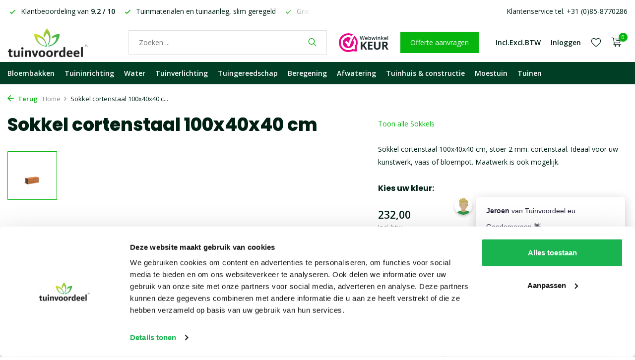

--- FILE ---
content_type: text/html;charset=utf-8
request_url: https://www.tuinvoordeel.eu/sokkel-cortenstaal-100x40x40-cm.html
body_size: 17767
content:
<!DOCTYPE html>
<html lang="nl">
  <head>
    
<script type="text/javascript">
   window.dataLayer = window.dataLayer || [];
   dataLayer.push({
            ecomm_prodid: "117455793",
      ecomm_prodid_adwords: "235405722",
      ecomm_pname: "Sokkel cortenstaal 100x40x40 cm cortenstaal",
      ecomm_category: "Sokkels",
      ecomm_pagetype: "product",
      ecomm_totalvalue: 232
                                   
             
      });
      
</script>

<script>
// <!-- Google Tag Manager -->
(function(w,d,s,l,i){w[l]=w[l]||[];w[l].push({'gtm.start':
new Date().getTime(),event:'gtm.js'});var f=d.getElementsByTagName(s)[0],
j=d.createElement(s),dl=l!='dataLayer'?'&l='+l:'';j.async=true;j.src=
'https://www.googletagmanager.com/gtm.js?id='+i+dl;f.parentNode.insertBefore(j,f);
})(window,document,'script','dataLayer','GTM-PP23K9Z');
// <!-- End Google Tag Manager -->
</script>
    <meta charset="utf-8"/>
<!-- [START] 'blocks/head.rain' -->
<!--

  (c) 2008-2026 Lightspeed Netherlands B.V.
  http://www.lightspeedhq.com
  Generated: 22-01-2026 @ 11:27:27

-->
<link rel="canonical" href="https://www.tuinvoordeel.eu/sokkel-cortenstaal-100x40x40-cm.html"/>
<link rel="alternate" href="https://www.tuinvoordeel.eu/index.rss" type="application/rss+xml" title="Nieuwe producten"/>
<meta name="robots" content="noodp,noydir"/>
<meta name="google-site-verification" content="DF-U-ovUO_L--aiUWl19YR_VvXsWB1hk6l9ZK-1zviA"/>
<meta name="google-site-verification" content="1SiVZTL2taEoW-gPHX5bJ9uTtWCIHpzepXqO74JLzGg"/>
<meta property="og:url" content="https://www.tuinvoordeel.eu/sokkel-cortenstaal-100x40x40-cm.html?source=facebook"/>
<meta property="og:site_name" content="Tuinvoordeel.eu"/>
<meta property="og:title" content="Sokkel cortenstaal 100x40x40 cm"/>
<meta property="og:description" content="Sokkel cortenstaal 100x40x40 cm.  Maak van kunstwerk, vaas of waterschaal een echte blikvanger, plaats hem op een cortenstaal sokkel. Bestel ze veilig online"/>
<meta property="og:image" content="https://cdn.webshopapp.com/shops/73923/files/420697709/sokkel-cortenstaal-100x40x40-cm.jpg"/>
<script src="https://app.dmws.plus/shop-assets/73923/dmws-plus-loader.js?id=c8a6437ff90fdda0422a939f7aa4ff5f"></script>
<!--[if lt IE 9]>
<script src="https://cdn.webshopapp.com/assets/html5shiv.js?2025-02-20"></script>
<![endif]-->
<!-- [END] 'blocks/head.rain' -->
    <title>Sokkel cortenstaal 100x40x40 cm - Tuinvoordeel.eu</title>
    <meta name="description" content="Sokkel cortenstaal 100x40x40 cm.  Maak van kunstwerk, vaas of waterschaal een echte blikvanger, plaats hem op een cortenstaal sokkel. Bestel ze veilig online" />
    <meta name="keywords" content="Sokkel, cortenstaal, 100x40x40, cm, bloembak, bloembakken, plantenbak, plantenbakken, tuinverlichting, tuinlampen, buitenverlichting, tuingereedschap, schaduwdoek, tuinwebshop" />
    <meta http-equiv="X-UA-Compatible" content="IE=edge">
    <meta name="viewport" content="width=device-width, initial-scale=1.0, maximum-scale=5.0, user-scalable=no">
    <meta name="apple-mobile-web-app-capable" content="yes">
    <meta name="apple-mobile-web-app-status-bar-style" content="black">

    <link rel="shortcut icon" href="https://cdn.webshopapp.com/shops/73923/themes/183903/v/2395547/assets/favicon.ico?20240813154120" type="image/x-icon" />
    <link rel="preconnect" href="https://fonts.gstatic.com" />
    <link rel="dns-prefetch" href="https://fonts.gstatic.com">
    <link rel="preconnect" href="https://fonts.googleapis.com">
		<link rel="dns-prefetch" href="https://fonts.googleapis.com">
		<link rel="preconnect" href="https://ajax.googleapis.com">
		<link rel="dns-prefetch" href="https://ajax.googleapis.com">
		<link rel="preconnect" href="https://cdn.webshopapp.com/">
		<link rel="dns-prefetch" href="https://cdn.webshopapp.com/">
    
                        <link rel="preload" href="https://fonts.googleapis.com/css2?family=Open+Sans:wght@300;400;600&family=Poppins:wght@600;700;800&display=swap" as="style" />
    <link rel="preload" href="https://cdn.webshopapp.com/shops/73923/themes/183903/assets/bootstrap-min.css?20260108085119" as="style" />
    <link rel="preload" href="https://cdn.webshopapp.com/shops/73923/themes/183903/assets/owl-carousel-min.css?20260108085119" as="style" />
    <link rel="preload" href="https://cdn.jsdelivr.net/npm/@fancyapps/ui/dist/fancybox.css" as="style" />
    <link rel="preload" href="https://cdn.webshopapp.com/assets/gui-2-0.css?2025-02-20" as="style" />
    <link rel="preload" href="https://cdn.webshopapp.com/assets/gui-responsive-2-0.css?2025-02-20" as="style" />
        	<link rel="preload" href="https://cdn.webshopapp.com/shops/73923/themes/183903/assets/icomoon-light.ttf?20260108085119" as="font" crossorigin>
        <link rel="preload" href="https://cdn.webshopapp.com/shops/73923/themes/183903/assets/style.css?20260108085119" as="style" />
    <link rel="preload" href="https://cdn.webshopapp.com/shops/73923/themes/183903/assets/custom.css?20260108085119" as="style" />
    
    <script src="https://cdn.webshopapp.com/assets/jquery-1-9-1.js?2025-02-20"></script>
            <link rel="preload" href="https://cdn.webshopapp.com/shops/73923/themes/183903/assets/bootstrap-min.js?20260108085119" as="script">
    <link rel="preload" href="https://cdn.webshopapp.com/assets/gui.js?2025-02-20" as="script">
    <link rel="preload" href="https://cdn.webshopapp.com/assets/gui-responsive-2-0.js?2025-02-20" as="script">
    <link rel="preload" href="https://cdn.webshopapp.com/shops/73923/themes/183903/assets/scripts.js?20260108085119" as="script">
    <link rel="preload" href="https://cdn.webshopapp.com/shops/73923/themes/183903/assets/global.js?20260108085119" as="script">
    
    <meta property="og:title" content="Sokkel cortenstaal 100x40x40 cm">
<meta property="og:type" content="website"> 
<meta property="og:site_name" content="Tuinvoordeel.eu">
<meta property="og:url" content="https://www.tuinvoordeel.eu/">
<meta property="og:image" content="https://cdn.webshopapp.com/shops/73923/files/420697709/1000x1000x2/sokkel-cortenstaal-100x40x40-cm.jpg">
<meta name="twitter:title" content="Sokkel cortenstaal 100x40x40 cm">
<meta name="twitter:description" content="Sokkel cortenstaal 100x40x40 cm.  Maak van kunstwerk, vaas of waterschaal een echte blikvanger, plaats hem op een cortenstaal sokkel. Bestel ze veilig online">
<meta name="twitter:site" content="Tuinvoordeel.eu">
<meta name="twitter:card" content="https://cdn.webshopapp.com/shops/73923/themes/183903/assets/logo.png?20260106094035">
<meta name="twitter:image" content="https://cdn.webshopapp.com/shops/73923/themes/183903/assets/share-image.jpg?20260108085119">
<script type="application/ld+json">
  [
        {
      "@context": "https://schema.org/",
      "@type": "BreadcrumbList",
      "itemListElement":
      [
        {
          "@type": "ListItem",
          "position": 1,
          "item": {
            "@id": "https://www.tuinvoordeel.eu/",
            "name": "Home"
          }
        },
                {
          "@type": "ListItem",
          "position": 2,
          "item":	{
            "@id": "https://www.tuinvoordeel.eu/sokkel-cortenstaal-100x40x40-cm.html",
            "name": "Sokkel cortenstaal 100x40x40 cm"
          }
        }              ]
    },
            {
      "@context": "https://schema.org/",
      "@type": "Product", 
      "name": "Sokkel cortenstaal 100x40x40 cm",
      "url": "https://www.tuinvoordeel.eu/sokkel-cortenstaal-100x40x40-cm.html",
      "productID": "117455793",
            "description": "Sokkel cortenstaal 100x40x40 cm,  stoer 2 mm. cortenstaal. Ideaal voor uw kunstwerk, vaas of bloempot. Maatwerk is ook mogelijk.",      "image": [
            "https://cdn.webshopapp.com/shops/73923/files/420697709/1500x1500x2/sokkel-cortenstaal-100x40x40-cm.jpg"            ],
            "mpn": "CK32",            "offers": {
        "@type": "Offer",
        "price": "232.00",
        "url": "https://www.tuinvoordeel.eu/sokkel-cortenstaal-100x40x40-cm.html",
        "priceValidUntil": "2027-01-22",
        "priceCurrency": "EUR",
                "availability": "https://schema.org/InStock",
        "inventoryLevel": "0"
              }
          },
        {
      "@context": "https://schema.org/",
      "@type": "Organization",
      "url": "https://www.tuinvoordeel.eu/",
      "name": "Tuinvoordeel.eu",
      "legalName": "Tuinvoordeel.eu",
      "description": "Sokkel cortenstaal 100x40x40 cm.  Maak van kunstwerk, vaas of waterschaal een echte blikvanger, plaats hem op een cortenstaal sokkel. Bestel ze veilig online",
      "logo": "https://cdn.webshopapp.com/shops/73923/themes/183903/assets/logo.png?20260106094035",
      "image": "https://cdn.webshopapp.com/shops/73923/themes/183903/assets/share-image.jpg?20260108085119",
      "contactPoint": {
        "@type": "ContactPoint",
        "contactType": "Customer service",
        "telephone": ""
      },
      "address": {
        "@type": "PostalAddress",
        "streetAddress": "",
        "addressLocality": "",
        "postalCode": "",
        "addressCountry": "NL"
      }
          },
    { 
      "@context": "https://schema.org/", 
      "@type": "WebSite", 
      "url": "https://www.tuinvoordeel.eu/", 
      "name": "Tuinvoordeel.eu",
      "description": "Sokkel cortenstaal 100x40x40 cm.  Maak van kunstwerk, vaas of waterschaal een echte blikvanger, plaats hem op een cortenstaal sokkel. Bestel ze veilig online"    }      ]
</script>    
    <link rel="stylesheet" href="https://fonts.googleapis.com/css2?family=Open+Sans:wght@300;400;600&family=Poppins:wght@600;700;800&display=swap" type="text/css">
    <link rel="stylesheet" href="https://cdn.webshopapp.com/shops/73923/themes/183903/assets/bootstrap-min.css?20260108085119" type="text/css">
    <link rel="stylesheet" href="https://cdn.webshopapp.com/shops/73923/themes/183903/assets/owl-carousel-min.css?20260108085119" type="text/css">
    <link rel="stylesheet" href="https://cdn.jsdelivr.net/npm/@fancyapps/ui/dist/fancybox.css" type="text/css">
    <link rel="stylesheet" href="https://cdn.webshopapp.com/assets/gui-2-0.css?2025-02-20" type="text/css">
    <link rel="stylesheet" href="https://cdn.webshopapp.com/assets/gui-responsive-2-0.css?2025-02-20" type="text/css">
    <link rel="stylesheet" href="https://cdn.webshopapp.com/shops/73923/themes/183903/assets/style.css?20260108085119" type="text/css">
    <link rel="stylesheet" href="https://cdn.webshopapp.com/shops/73923/themes/183903/assets/custom.css?20260108085119" type="text/css">
  </head>
  <body>
    <!-- Google Tag Manager (noscript) --><noscript><iframe src="https://www.googletagmanager.com/ns.html?id=GTM-PP23K9Z"
        height="0" width="0" style="display:none;visibility:hidden"></iframe></noscript><!-- End Google Tag Manager (noscript) --><aside id="cart" class="sidebar d-flex cart palette-bg-white"><div class="heading d-none d-sm-block"><i class="icon-x close"></i><h3>Mijn winkelwagen</h3></div><div class="heading d-sm-none palette-bg-accent-light mobile"><i class="icon-x close"></i><h3>Mijn winkelwagen</h3></div><div class="filledCart d-none"><ul class="list-cart list-inline mb-0 scrollbar"></ul><div class="totals-wrap"><p data-cart="total">Totaal (<span class="length">0</span>) producten<span class="amount">0,00</span></p><p data-cart="vat">BTW<span>0,00</span></p><p class="total" data-cart="grand-total"><b>Totaalbedrag</b><span class="grey">Incl. btw</span><span><b>0,00</b></span></p></div><div class="continue d-flex align-items-center"><a href="https://www.tuinvoordeel.eu/cart/" class="button solid cta">Ja, ik wil dit bestellen</a></div></div><p class="emptyCart align-items-center">U heeft geen artikelen in uw winkelwagen...</p><div class="bottom d-none d-sm-block"><div class="payments d-flex justify-content-center flex-wrap dmws-payments"></div></div></aside><aside id="sidereview" class="sidebar d-flex palette-bg-black"><div class="heading d-none d-sm-block"><i class="icon-x close"></i><h3>Schrijf je eigen review voor Sokkel cortenstaal 100x40x40 cm</h3></div><div class="heading d-sm-none palette-bg-white"><i class="icon-x close"></i><h3>Schrijf je eigen review voor Sokkel cortenstaal 100x40x40 cm</h3></div><form action="https://www.tuinvoordeel.eu/account/reviewPost/117455793/" method="post" id="form-review"><input type="hidden" name="key" value="b5fc6e016727a3306da8024b1f8241bd"><label for="review-form-score">How many stars do you give us?</label><div class="d-flex align-items-center stars-wrap"><div class="d-flex align-items-center stars"><i class="icon-star active" data-stars="1"></i><i class="icon-star active" data-stars="2"></i><i class="icon-star active" data-stars="3"></i><i class="icon-star active" data-stars="4"></i><i class="icon-star active" data-stars="5"></i></div><span data-message="1" style="display: none;">Only 1 star?</span><span data-message="2" style="display: none;">Yaay 2 stars.</span><span data-message="3" style="display: none;">3 stars, nice.</span><span data-message="4" style="display: none;">This is not bad.</span><span data-message="5">Fantastic, you give us 5 stars!</span></div><select id="review-form-score" name="score"><option value="1">1 Ster</option><option value="2">2 Ster(ren)</option><option value="3">3 Ster(ren)</option><option value="4">4 Ster(ren)</option><option value="5" selected="selected">5 Ster(ren)</option></select><div><label for="review-form-name">Naam *</label><input id="review-form-name" type="text" name="name" value="" required placeholder="Naam"></div><div><label for="review-form-email">E-mail <span>Uw e-mailadres wordt niet gepubliceerd.</span></label><input id="review-form-email" type="text" name="email" value="" placeholder="E-mail"></div><div><label for="review-form-review">Bericht *</label><textarea id="review-form-review" class="" name="review" required placeholder="Beoordelen"></textarea></div><button type="submit" class="button">Verstuur</button></form></aside><header id="variant-1" class="d-none d-md-block sticky"><div class="topbar palette-bg-white"><div class="container"><div class="row align-items-center justify-content-between"><div class="col-6 col-lg-5 col-xl-6"><div class="usp" data-total="3"><div class="list"><div class="item"><i class="icon-check"></i> Gratis* bezorging vanaf € 49,-</div><div class="item"><i class="icon-check"></i> Klantbeoordeling van <strong>9.2 / 10</strong></div><div class="item"><i class="icon-check"></i> Tuinmaterialen en tuinaanleg, slim geregeld</div></div></div></div><div class="col-6 col-lg-7 col-xl-6 d-flex justify-content-end right"><div><a href="/service">Klantenservice tel. +31 (0)85-8770286</a></div></div></div></div></div><div class="sticky"><div class="overlay palette-bg-white"></div><div class="mainbar palette-bg-white"><div class="container"><div class="row align-items-center justify-content-between"><div class="col-12 d-flex align-items-center justify-content-between"><a href="https://www.tuinvoordeel.eu/" title="Bloembakken of plantenbakken nodig?" class="logo nf"><img src="https://cdn.webshopapp.com/shops/73923/themes/183903/assets/logo.png?20260106094035" alt="Bloembakken of plantenbakken nodig?" width="220" height="60" /></a><form action="https://www.tuinvoordeel.eu/search/" method="get" role="search" class="formSearch search-form default"><input type="text" name="q" autocomplete="off" value="" aria-label="Waar bent u naar op zoek?" placeholder="Zoeken ..." /><i class="icon-x"></i><button type="submit" class="search-btn" title="Waar bent u naar op zoek?"><i class="icon-search"></i></button><div class="search-results palette-bg-white"><div class="heading">Zoekresultaten voor '<span></span>'</div><ul class="list-inline list-results"></ul><ul class="list-inline list-products"></ul><a href="#" class="all">Bekijk alle resultaten</a></div></form><a href="https://www.webwinkelkeur.nl/webshop/Tuinvoordeel-eu_1200159/reviews" class="hallmark" title="Webwinkelkeur" target="_blank" rel="noopener"><img class="lazy" src="https://cdn.webshopapp.com/shops/73923/themes/183903/assets/lazy-preload.jpg?20260108085119" data-src="https://www.webwinkelkeur.nl/wp-content/uploads/2020/12/Logo-WebwinkelKeur-RGB.svg" alt="Webwinkelkeur" title="Webwinkelkeur"  width="100" height="auto" /></a><a href="https://www.tuinvoordeel.eu/service/offerte-aanvragen/" class="button">Offerte aanvragen</a><div class="wrap-cart d-flex align-items-center"><script style="display:none;">
    var dmws_plus_w8gt0_exclVatText = 'Excl. btw';
    var dmws_plus_w8gt0_inclVatText = 'Incl. btw';
  </script><li id="dmws-p_w8g3t0-vat-switch"><div id="dmws-p_w8g3t0-vat-toggle" class="active"><span data-switch="incl" class="active">Incl.</span><span data-switch="excl" >Excl.</span></div><b>BTW</b></li><div class="drop-down with-overlay account login"><div class="current"><a href="https://www.tuinvoordeel.eu/account/login/" aria-label="Mijn account" class="nf"><span class="d-lg-none"><i class="icon-account"></i></span><span class="d-none d-lg-block">Inloggen</span></a></div><div class="drop shadow d-none d-md-block"><ul class="list-inline mb-0"><li><i class="icon-check"></i> Makkelijker bestellen</li><li><i class="icon-check"></i> Verlanglijstje opslaan</li><li><i class="icon-check"></i> Bestellingen bekijken en meer</li></ul><div class="d-flex align-items-center justify-content-between"><a href="https://www.tuinvoordeel.eu/account/login/" class="button">Inloggen</a><span>Nieuw? <a href="https://www.tuinvoordeel.eu/account/register/">Account aanmaken</a></span></div></div></div><div class="drop-down with-overlay account wishlist"><div class="current"><a href="https://www.tuinvoordeel.eu/account/login/" aria-label="Verlanglijst" class="nf"><span class="fs0">Verlanglijst</span><i class="icon-wishlist"></i></a></div><div class="drop shadow d-none d-md-block"><h4>Geen producten op verlanglijst...</h4><p>Log in en voeg producten toe door op het <i class="icon-wishlist"></i> icoon te klikken.</p><div class="d-flex align-items-center justify-content-between"><a href="https://www.tuinvoordeel.eu/account/login/" class="button">Inloggen</a><span>Nieuw? <a href="https://www.tuinvoordeel.eu/account/register/">Account aanmaken</a></span></div></div></div><a href="https://www.tuinvoordeel.eu/cart/" class="pos-r cart nf"><i class="icon-cart"></i><span class="count">0</span></a></div></div></div></div></div><div class="menubar palette-bg-dark"><div class="container"><div class="row"><div class="col-12"><div class="menu d-none d-md-flex align-items-center default default mega "><ul class="list-inline mb-0"><li class="list-inline-item has-sub"><a href="https://www.tuinvoordeel.eu/bloembakken/">Bloembakken</a><ul class="sub palette-bg-white"><li class="has-children"><a href="https://www.tuinvoordeel.eu/bloembakken/polyester-plantenbakken/">Polyester plantenbakken</a><ul class="subsub palette-bg-white"><li><a href="https://www.tuinvoordeel.eu/bloembakken/polyester-plantenbakken/vierkant/">Vierkant</a></li><li><a href="https://www.tuinvoordeel.eu/bloembakken/polyester-plantenbakken/rechthoekig/">Rechthoekig</a></li><li><a href="https://www.tuinvoordeel.eu/bloembakken/polyester-plantenbakken/met-wielen/">Met wielen</a></li><li><a href="https://www.tuinvoordeel.eu/bloembakken/polyester-plantenbakken/rond/">Rond</a></li><li><a href="https://www.tuinvoordeel.eu/bloembakken/polyester-plantenbakken/zuil/">Zuil</a></li></ul></li><li class="has-children"><a href="https://www.tuinvoordeel.eu/bloembakken/aluminium-plantenbakken/">Aluminium plantenbakken</a><ul class="subsub palette-bg-white"><li><a href="https://www.tuinvoordeel.eu/bloembakken/aluminium-plantenbakken/vierkant/">Vierkant</a></li><li><a href="https://www.tuinvoordeel.eu/bloembakken/aluminium-plantenbakken/rechthoekig/">Rechthoekig</a></li><li><a href="https://www.tuinvoordeel.eu/bloembakken/aluminium-plantenbakken/rond/">Rond</a></li><li><a href="https://www.tuinvoordeel.eu/bloembakken/aluminium-plantenbakken/zonder-bodem/">Zonder bodem</a></li><li><a href="https://www.tuinvoordeel.eu/bloembakken/aluminium-plantenbakken/met-wielen/">Met wielen</a></li><li><a href="https://www.tuinvoordeel.eu/bloembakken/aluminium-plantenbakken/met-poten/">Met poten</a></li></ul></li><li class="has-children"><a href="https://www.tuinvoordeel.eu/bloembakken/cortenstaal-plantenbakken/">Cortenstaal plantenbakken</a><ul class="subsub palette-bg-white"><li><a href="https://www.tuinvoordeel.eu/bloembakken/cortenstaal-plantenbakken/vierkant/">Vierkant</a></li><li><a href="https://www.tuinvoordeel.eu/bloembakken/cortenstaal-plantenbakken/rechthoekig/">Rechthoekig</a></li><li><a href="https://www.tuinvoordeel.eu/bloembakken/cortenstaal-plantenbakken/rond/">Rond</a></li><li><a href="https://www.tuinvoordeel.eu/bloembakken/cortenstaal-plantenbakken/zonder-bodem/">Zonder bodem</a></li><li><a href="https://www.tuinvoordeel.eu/bloembakken/cortenstaal-plantenbakken/met-wielen/">Met wielen</a></li><li><a href="https://www.tuinvoordeel.eu/bloembakken/cortenstaal-plantenbakken/met-poten/">Met poten</a></li></ul></li><li class="has-children"><a href="https://www.tuinvoordeel.eu/bloembakken/houten-plantenbakken/">Houten plantenbakken</a><ul class="subsub palette-bg-white"><li><a href="https://www.tuinvoordeel.eu/bloembakken/houten-plantenbakken/vierkant/">Vierkant</a></li><li><a href="https://www.tuinvoordeel.eu/bloembakken/houten-plantenbakken/rechthoekig/">Rechthoekig</a></li><li><a href="https://www.tuinvoordeel.eu/bloembakken/houten-plantenbakken/met-poten/">Met poten</a></li><li><a href="https://www.tuinvoordeel.eu/bloembakken/houten-plantenbakken/hoog/">Hoog</a></li></ul></li><li class=""><a href="https://www.tuinvoordeel.eu/bloembakken/kunststof-bloempotten/">Kunststof bloempotten</a></li><li class=""><a href="https://www.tuinvoordeel.eu/bloembakken/verlichte-bloempotten/">Verlichte bloempotten</a></li><li class=""><a href="https://www.tuinvoordeel.eu/bloembakken/carrez-connect-plantenbakken/">Carrez Connect plantenbakken</a></li><li class=""><a href="https://www.tuinvoordeel.eu/bloembakken/voor-bedrijven/">Voor bedrijven</a></li><li class=""><a href="https://www.tuinvoordeel.eu/bloembakken/accessoires/">Accessoires</a></li><li class=""><a href="https://www.tuinvoordeel.eu/bloembakken/plantenbak-op-maat/">Plantenbak op maat</a></li><li class="has-children extra-menu"><b>Formaat</b><ul class="subsub palette-bg-white"><li><a href="https://www.tuinvoordeel.eu/bloembakken/kleine-plantenbakken/">Klein</a></li><li><a href="https://www.tuinvoordeel.eu/bloembakken/lage-plantenbakken/">Laag</a></li><li><a href="https://www.tuinvoordeel.eu/bloembakken/hoge-smalle-plantenbak/">Hoog en smal</a></li><li><a href="https://www.tuinvoordeel.eu/bloembakken/rechthoekige-plantenbak/">Rechthoekig</a></li><li><a href="https://www.tuinvoordeel.eu/bloembakken/grote-plantenbakken/">Groot</a></li></ul></li></ul></li><li class="list-inline-item has-sub"><a href="https://www.tuinvoordeel.eu/tuininrichting/">Tuininrichting</a><ul class="sub palette-bg-white"><li class="has-children"><a href="https://www.tuinvoordeel.eu/tuininrichting/kantopsluiting/">Kantopsluiting</a><ul class="subsub palette-bg-white"><li><a href="https://www.tuinvoordeel.eu/tuininrichting/kantopsluiting/eccoborders/">ECCOborders</a></li><li><a href="https://www.tuinvoordeel.eu/tuininrichting/kantopsluiting/cortenstaal-kantopsluitingen/">Cortenstaal kantopsluitingen</a></li><li><a href="https://www.tuinvoordeel.eu/tuininrichting/kantopsluiting/verzinkte-kantopsluitingen/">Verzinkte kantopsluitingen</a></li><li><a href="https://www.tuinvoordeel.eu/tuininrichting/kantopsluiting/ecolat-afboording/">Ecolat afboording</a></li><li><a href="https://www.tuinvoordeel.eu/tuininrichting/kantopsluiting/kunststof-borderranden/">Kunststof borderranden</a></li></ul></li><li class="has-children"><a href="https://www.tuinvoordeel.eu/tuininrichting/keerwanden/">Keerwanden</a><ul class="subsub palette-bg-white"><li><a href="https://www.tuinvoordeel.eu/tuininrichting/keerwanden/cortenstaal-keerwanden/">Cortenstaal keerwanden</a></li><li><a href="https://www.tuinvoordeel.eu/tuininrichting/keerwanden/aluminium-keerwanden/">Aluminium keerwanden</a></li><li><a href="https://www.tuinvoordeel.eu/tuininrichting/keerwanden/met-brede-bovenrand/">Met brede bovenrand</a></li><li><a href="https://www.tuinvoordeel.eu/tuininrichting/keerwanden/zittingen/">Zittingen</a></li><li><a href="https://www.tuinvoordeel.eu/tuininrichting/keerwanden/overzetprofielen/">Overzetprofielen</a></li></ul></li><li class="has-children"><a href="https://www.tuinvoordeel.eu/tuininrichting/tuinmuren/">Tuinmuren</a><ul class="subsub palette-bg-white"><li><a href="https://www.tuinvoordeel.eu/tuininrichting/tuinmuren/polyester-tuinmuren/">Polyester tuinmuren</a></li><li><a href="https://www.tuinvoordeel.eu/tuininrichting/tuinmuren/aluminium-tuinmuren/">Aluminium tuinmuren</a></li><li><a href="https://www.tuinvoordeel.eu/tuininrichting/tuinmuren/cortenstaal-tuinmuren/">Cortenstaal tuinmuren</a></li></ul></li><li class="has-children"><a href="https://www.tuinvoordeel.eu/tuininrichting/sokkels/">Sokkels</a><ul class="subsub palette-bg-white"><li><a href="https://www.tuinvoordeel.eu/tuininrichting/sokkels/cortenstaal-sokkels/">Cortenstaal sokkels</a></li><li><a href="https://www.tuinvoordeel.eu/tuininrichting/sokkels/aluminium-sokkels/">Aluminium sokkels</a></li></ul></li><li class="has-children"><a href="https://www.tuinvoordeel.eu/tuininrichting/brievenbussen/">Brievenbussen</a><ul class="subsub palette-bg-white"><li><a href="https://www.tuinvoordeel.eu/tuininrichting/brievenbussen/pakketbrievenbussen/">Pakketbrievenbussen</a></li><li><a href="https://www.tuinvoordeel.eu/tuininrichting/brievenbussen/cortenstaal-brievenbussen/">Cortenstaal brievenbussen</a></li><li><a href="https://www.tuinvoordeel.eu/tuininrichting/brievenbussen/wandbrievenbussen/">Wandbrievenbussen</a></li><li><a href="https://www.tuinvoordeel.eu/tuininrichting/brievenbussen/inbouwbrievenbussen/">Inbouwbrievenbussen</a></li><li><a href="https://www.tuinvoordeel.eu/tuininrichting/brievenbussen/brievenbusaccessoires/">Brievenbusaccessoires</a></li></ul></li><li class="has-children"><a href="https://www.tuinvoordeel.eu/tuininrichting/huisnummers/">Huisnummers</a><ul class="subsub palette-bg-white"><li><a href="https://www.tuinvoordeel.eu/tuininrichting/huisnummers/cortenstaal-huisnummers/">Cortenstaal huisnummers</a></li><li><a href="https://www.tuinvoordeel.eu/tuininrichting/huisnummers/rvs-huisnummers/">RVS huisnummers</a></li><li><a href="https://www.tuinvoordeel.eu/tuininrichting/huisnummers/esafe-huisnummers/">eSafe huisnummers</a></li></ul></li><li class="has-children"><a href="https://www.tuinvoordeel.eu/tuininrichting/sfeerpanelen/">Sfeerpanelen</a><ul class="subsub palette-bg-white"><li><a href="https://www.tuinvoordeel.eu/tuininrichting/sfeerpanelen/cortenstaal-sfeerpanelen/">Cortenstaal sfeerpanelen</a></li><li><a href="https://www.tuinvoordeel.eu/tuininrichting/sfeerpanelen/aluminium-sfeerpanelen/">Aluminium sfeerpanelen</a></li><li><a href="https://www.tuinvoordeel.eu/tuininrichting/sfeerpanelen/gecoat-staal-sfeerpanelen/">Gecoat staal sfeerpanelen</a></li></ul></li><li class=""><a href="https://www.tuinvoordeel.eu/tuininrichting/trappen/">Trappen</a></li><li class=""><a href="https://www.tuinvoordeel.eu/tuininrichting/palenwand/">Palenwand</a></li></ul></li><li class="list-inline-item has-sub"><a href="https://www.tuinvoordeel.eu/water/">Water</a><ul class="sub palette-bg-white"><li class="has-children"><a href="https://www.tuinvoordeel.eu/water/waterelementen/">Waterelementen</a><ul class="subsub palette-bg-white"><li><a href="https://www.tuinvoordeel.eu/water/waterelementen/aluminium-waterelementen/">Aluminium waterelementen</a></li><li><a href="https://www.tuinvoordeel.eu/water/waterelementen/cortenstaal-waterelementen/">Cortenstaal waterelementen</a></li></ul></li><li class="has-children"><a href="https://www.tuinvoordeel.eu/water/vijvers/">Vijvers</a><ul class="subsub palette-bg-white"><li><a href="https://www.tuinvoordeel.eu/water/vijvers/cortenstaal-vijvers/">Cortenstaal vijvers</a></li><li><a href="https://www.tuinvoordeel.eu/water/vijvers/aluminium-vijvers/">Aluminium vijvers</a></li></ul></li><li class="has-children"><a href="https://www.tuinvoordeel.eu/water/vijvermuren/">Vijvermuren</a><ul class="subsub palette-bg-white"><li><a href="https://www.tuinvoordeel.eu/water/vijvermuren/vaste-cortenstaal-vijvermuren/">Vaste cortenstaal vijvermuren</a></li><li><a href="https://www.tuinvoordeel.eu/water/vijvermuren/vaste-alu-vijvermuren/">Vaste ALU. vijvermuren</a></li><li><a href="https://www.tuinvoordeel.eu/water/vijvermuren/vrije-cortenstaal-vijvermuren/">Vrije cortenstaal vijvermuren</a></li><li><a href="https://www.tuinvoordeel.eu/water/vijvermuren/vrije-alu-vijvermuren/">Vrije ALU. vijvermuren</a></li></ul></li><li class=""><a href="https://www.tuinvoordeel.eu/water/vijver-op-maat/">Vijver op maat</a></li><li class=""><a href="https://www.tuinvoordeel.eu/water/waterschalen/">Waterschalen</a></li></ul></li><li class="list-inline-item has-sub"><a href="https://www.tuinvoordeel.eu/tuinverlichting/">Tuinverlichting</a><ul class="sub palette-bg-white"><li class="has-children"><a href="https://www.tuinvoordeel.eu/tuinverlichting/wandlampen/">Wandlampen</a><ul class="subsub palette-bg-white"><li><a href="https://www.tuinvoordeel.eu/tuinverlichting/wandlampen/stallampen/">Stallampen</a></li><li><a href="https://www.tuinvoordeel.eu/tuinverlichting/wandlampen/modern/">Modern</a></li><li><a href="https://www.tuinvoordeel.eu/tuinverlichting/wandlampen/klassiek-en-landelijk/">Klassiek en landelijk</a></li><li><a href="https://www.tuinvoordeel.eu/tuinverlichting/wandlampen/design/">Design</a></li><li><a href="https://www.tuinvoordeel.eu/tuinverlichting/wandlampen/met-sensor/">Met sensor</a></li></ul></li><li class=""><a href="https://www.tuinvoordeel.eu/tuinverlichting/staande-tuinlampen/">Staande tuinlampen</a></li><li class=""><a href="https://www.tuinvoordeel.eu/tuinverlichting/wandinbouwspots/">Wandinbouwspots</a></li><li class="has-children"><a href="https://www.tuinvoordeel.eu/tuinverlichting/12v-tuinverlichting/">12V tuinverlichting</a><ul class="subsub palette-bg-white"><li><a href="https://www.tuinvoordeel.eu/tuinverlichting/12v-tuinverlichting/lightpro-12v-tuinverlichting/">Lightpro 12V tuinverlichting</a></li></ul></li><li class=""><a href="https://www.tuinvoordeel.eu/tuinverlichting/plafondlampen/">Plafondlampen</a></li><li class=""><a href="https://www.tuinvoordeel.eu/tuinverlichting/tuinspots/">Tuinspots</a></li><li class=""><a href="https://www.tuinvoordeel.eu/tuinverlichting/grondspots/">Grondspots</a></li><li class=""><a href="https://www.tuinvoordeel.eu/tuinverlichting/solar-tuinverlichting/">Solar tuinverlichting</a></li><li class=""><a href="https://www.tuinvoordeel.eu/tuinverlichting/accessoires/">Accessoires</a></li><li class=""><a href="https://www.tuinvoordeel.eu/tuinverlichting/lampen/">Lampen</a></li></ul></li><li class="list-inline-item has-sub"><a href="https://www.tuinvoordeel.eu/tuingereedschap/">Tuingereedschap</a><ul class="sub palette-bg-white"><li class=""><a href="https://www.tuinvoordeel.eu/tuingereedschap/spades-schoppen-en-batsen/">Spades, schoppen en batsen</a></li><li class=""><a href="https://www.tuinvoordeel.eu/tuingereedschap/harken/">Harken</a></li><li class=""><a href="https://www.tuinvoordeel.eu/tuingereedschap/schoffels-en-hakken/">Schoffels en hakken</a></li><li class=""><a href="https://www.tuinvoordeel.eu/tuingereedschap/bezems/">Bezems</a></li><li class=""><a href="https://www.tuinvoordeel.eu/tuingereedschap/vorken-en-rieken/">Vorken en rieken</a></li><li class=""><a href="https://www.tuinvoordeel.eu/tuingereedschap/gazongereedschap/">Gazongereedschap</a></li><li class=""><a href="https://www.tuinvoordeel.eu/tuingereedschap/snoeigereedschap/">Snoeigereedschap</a></li><li class=""><a href="https://www.tuinvoordeel.eu/tuingereedschap/grondboren/">Grondboren</a></li><li class=""><a href="https://www.tuinvoordeel.eu/tuingereedschap/hamers-en-bijlen/">Hamers en bijlen</a></li><li class=""><a href="https://www.tuinvoordeel.eu/tuingereedschap/diversen-onderdelen/">Diversen / onderdelen</a></li><li class=""><a href="https://www.tuinvoordeel.eu/tuingereedschap/drukspuiten/">Drukspuiten</a></li><li class=""><a href="https://www.tuinvoordeel.eu/tuingereedschap/trappen-en-ladders/">Trappen en ladders</a></li><li class="has-children"><a href="https://www.tuinvoordeel.eu/tuingereedschap/kruiwagens/">Kruiwagens</a><ul class="subsub palette-bg-white"><li><a href="https://www.tuinvoordeel.eu/tuingereedschap/kruiwagens/huis-tuin/">Huis &amp; tuin</a></li><li><a href="https://www.tuinvoordeel.eu/tuingereedschap/kruiwagens/bouw/">Bouw</a></li><li><a href="https://www.tuinvoordeel.eu/tuingereedschap/kruiwagens/agrarisch/">Agrarisch</a></li></ul></li><li class=""><a href="https://www.tuinvoordeel.eu/tuingereedschap/polet-click-pro/">Polet Click-PRO</a></li></ul></li><li class="list-inline-item has-sub"><a href="https://www.tuinvoordeel.eu/beregening/">Beregening</a><ul class="sub palette-bg-white"><li class="has-children"><a href="https://www.tuinvoordeel.eu/beregening/tuinslangkoppelingen/">Tuinslangkoppelingen</a><ul class="subsub palette-bg-white"><li><a href="https://www.tuinvoordeel.eu/beregening/tuinslangkoppelingen/slangstukken/">Slangstukken</a></li><li><a href="https://www.tuinvoordeel.eu/beregening/tuinslangkoppelingen/kraanaansluitingen/">Kraanaansluitingen</a></li><li><a href="https://www.tuinvoordeel.eu/beregening/tuinslangkoppelingen/slangkoppelstukken/">Slangkoppelstukken</a></li></ul></li><li class="has-children"><a href="https://www.tuinvoordeel.eu/beregening/tuinsproeiers/">Tuinsproeiers</a><ul class="subsub palette-bg-white"><li><a href="https://www.tuinvoordeel.eu/beregening/tuinsproeiers/spuitpistolen/">Spuitpistolen</a></li><li><a href="https://www.tuinvoordeel.eu/beregening/tuinsproeiers/cirkel-en-zwenksproeiers/">Cirkel- en zwenksproeiers</a></li><li><a href="https://www.tuinvoordeel.eu/beregening/tuinsproeiers/borstels/">Borstels</a></li></ul></li><li class="has-children"><a href="https://www.tuinvoordeel.eu/beregening/slanghaspels/">Slanghaspels</a><ul class="subsub palette-bg-white"><li><a href="https://www.tuinvoordeel.eu/beregening/slanghaspels/wandslanghouders/">Wandslanghouders</a></li><li><a href="https://www.tuinvoordeel.eu/beregening/slanghaspels/automatische-wandslangbox/">Automatische wandslangbox</a></li><li><a href="https://www.tuinvoordeel.eu/beregening/slanghaspels/draagbaar/">Draagbaar</a></li><li><a href="https://www.tuinvoordeel.eu/beregening/slanghaspels/slangenwagens/">Slangenwagens</a></li></ul></li><li class=""><a href="https://www.tuinvoordeel.eu/beregening/tuinslangen/">Tuinslangen</a></li><li class=""><a href="https://www.tuinvoordeel.eu/beregening/drip-en-sprinklersystemen/">Drip- en sprinklersystemen</a></li><li class=""><a href="https://www.tuinvoordeel.eu/beregening/tuinpompen/">Tuinpompen</a></li></ul></li><li class="list-inline-item has-sub"><a href="https://www.tuinvoordeel.eu/afwatering/">Afwatering</a><ul class="sub palette-bg-white"><li class="has-children"><a href="https://www.tuinvoordeel.eu/afwatering/lijnafwatering/">Lijnafwatering</a><ul class="subsub palette-bg-white"><li><a href="https://www.tuinvoordeel.eu/afwatering/lijnafwatering/sleufgoten/">Sleufgoten</a></li><li><a href="https://www.tuinvoordeel.eu/afwatering/lijnafwatering/kunststof-lijngoten/">Kunststof lijngoten</a></li><li><a href="https://www.tuinvoordeel.eu/afwatering/lijnafwatering/polyesterbeton-lijngoten/">Polyesterbeton lijngoten</a></li></ul></li><li class="has-children"><a href="https://www.tuinvoordeel.eu/afwatering/regenwaterinfiltratie/">Regenwaterinfiltratie</a><ul class="subsub palette-bg-white"><li><a href="https://www.tuinvoordeel.eu/afwatering/regenwaterinfiltratie/infiltratiekratten/">Infiltratiekratten</a></li><li><a href="https://www.tuinvoordeel.eu/afwatering/regenwaterinfiltratie/infiltratieputten-kolken/">Infiltratieputten &amp; kolken</a></li><li><a href="https://www.tuinvoordeel.eu/afwatering/regenwaterinfiltratie/zandvangputten/">Zandvangputten</a></li></ul></li><li class="has-children"><a href="https://www.tuinvoordeel.eu/afwatering/regenwater-hergebruiken/">Regenwater hergebruiken</a><ul class="subsub palette-bg-white"><li><a href="https://www.tuinvoordeel.eu/afwatering/regenwater-hergebruiken/regentonnen/">Regentonnen</a></li><li><a href="https://www.tuinvoordeel.eu/afwatering/regenwater-hergebruiken/rainblock/">Rainblock</a></li></ul></li><li class="has-children"><a href="https://www.tuinvoordeel.eu/afwatering/buizen-hulpstukken/">Buizen &amp; hulpstukken</a><ul class="subsub palette-bg-white"><li><a href="https://www.tuinvoordeel.eu/afwatering/buizen-hulpstukken/hemelwaterafvoer-hwa/">Hemelwaterafvoer (HWA)</a></li><li><a href="https://www.tuinvoordeel.eu/afwatering/buizen-hulpstukken/riolering/">Riolering</a></li><li><a href="https://www.tuinvoordeel.eu/afwatering/buizen-hulpstukken/afvoerputten/">Afvoerputten</a></li></ul></li><li class=""><a href="https://www.tuinvoordeel.eu/afwatering/grindmatten-en-grastegels/">Grindmatten en grastegels</a></li><li class=""><a href="https://www.tuinvoordeel.eu/afwatering/geotextiel-en-worteldoeken/">Geotextiel en worteldoeken</a></li></ul></li><li class="list-inline-item has-sub"><a href="https://www.tuinvoordeel.eu/tuinhuis-constructie/">Tuinhuis &amp; constructie</a><ul class="sub palette-bg-white"><li class="has-children"><a href="https://www.tuinvoordeel.eu/tuinhuis-constructie/tuinhuizen/">Tuinhuizen</a><ul class="subsub palette-bg-white"><li><a href="https://www.tuinvoordeel.eu/tuinhuis-constructie/tuinhuizen/kubix-tuinhuizen/">Kubix tuinhuizen</a></li><li><a href="https://www.tuinvoordeel.eu/tuinhuis-constructie/tuinhuizen/tuinhuis-met-overkapping/">Tuinhuis met overkapping</a></li><li><a href="https://www.tuinvoordeel.eu/tuinhuis-constructie/tuinhuizen/cubo-tuinhuizen/">Cubo tuinhuizen</a></li></ul></li><li class=""><a href="https://www.tuinvoordeel.eu/tuinhuis-constructie/overkappingen/">Overkappingen</a></li><li class=""><a href="https://www.tuinvoordeel.eu/tuinhuis-constructie/pergola/">Pergola</a></li></ul></li><li class="list-inline-item has-sub"><a href="https://www.tuinvoordeel.eu/moestuin/">Moestuin</a><ul class="sub palette-bg-white"><li class=""><a href="https://www.tuinvoordeel.eu/moestuin/moestuinbakken/">Moestuinbakken</a></li><li class=""><a href="https://www.tuinvoordeel.eu/moestuin/compostbakken/">Compostbakken</a></li><li class="has-children"><a href="https://www.tuinvoordeel.eu/moestuin/kweek-en-bindmateriaal/">Kweek- en bindmateriaal</a><ul class="subsub palette-bg-white"><li><a href="https://www.tuinvoordeel.eu/moestuin/kweek-en-bindmateriaal/bindmaterialen/">Bindmaterialen</a></li><li><a href="https://www.tuinvoordeel.eu/moestuin/kweek-en-bindmateriaal/kweken/">Kweken</a></li></ul></li><li class=""><a href="https://www.tuinvoordeel.eu/moestuin/boombescherming/">Boombescherming</a></li><li class=""><a href="https://www.tuinvoordeel.eu/moestuin/netten-doeken/">Netten &amp; doeken</a></li></ul></li><li class="list-inline-item"><a href="https://www.tuinvoordeel.eu/tuinen/">Tuinen</a></li></ul></div></div></div></div></div></div><div class="spacetop"></div></header><header id="mobile-variant-4" class="d-md-none mobile-header sticky"><div class="overlay palette-bg-white"></div><div class="top shadow palette-bg-white"><div class="container"><div class="row"><div class="col-12 d-flex align-items-center justify-content-between"><div class="d-md-none mobile-menu"><i class="icon-menu"></i><div class="menu-wrapper"><div class="d-flex align-items-center justify-content-between heading palette-bg-white"><span>Menu</span><i class="icon-x"></i></div><ul class="list-inline mb-0 palette-bg-white"><li class="categories images"><a href="https://www.tuinvoordeel.eu/catalog/" data-title="ontdek onze producten">Ontdek onze producten</a><div class="back">Terug naar <span></span></div><ul><li class="has-sub img"><a href="https://www.tuinvoordeel.eu/bloembakken/" class="nf" data-title="bloembakken"><img src="https://cdn.webshopapp.com/shops/73923/files/36095040/30x40x3/image.jpg" alt="Bloembakken" height="40" width="30" />Bloembakken<i class="icon-chevron-down"></i></a><ul class="sub"><li class="has-children"><a href="https://www.tuinvoordeel.eu/bloembakken/polyester-plantenbakken/" data-title="polyester plantenbakken">Polyester plantenbakken<i class="icon-chevron-down"></i></a><ul class="sub"><li><a href="https://www.tuinvoordeel.eu/bloembakken/polyester-plantenbakken/vierkant/" data-title="vierkant">Vierkant</a></li><li><a href="https://www.tuinvoordeel.eu/bloembakken/polyester-plantenbakken/rechthoekig/" data-title="rechthoekig">Rechthoekig</a></li><li><a href="https://www.tuinvoordeel.eu/bloembakken/polyester-plantenbakken/met-wielen/" data-title="met wielen">Met wielen</a></li><li><a href="https://www.tuinvoordeel.eu/bloembakken/polyester-plantenbakken/rond/" data-title="rond">Rond</a></li><li><a href="https://www.tuinvoordeel.eu/bloembakken/polyester-plantenbakken/zuil/" data-title="zuil">Zuil</a></li></ul></li><li class="has-children"><a href="https://www.tuinvoordeel.eu/bloembakken/aluminium-plantenbakken/" data-title="aluminium plantenbakken">Aluminium plantenbakken<i class="icon-chevron-down"></i></a><ul class="sub"><li><a href="https://www.tuinvoordeel.eu/bloembakken/aluminium-plantenbakken/vierkant/" data-title="vierkant">Vierkant</a></li><li><a href="https://www.tuinvoordeel.eu/bloembakken/aluminium-plantenbakken/rechthoekig/" data-title="rechthoekig">Rechthoekig</a></li><li><a href="https://www.tuinvoordeel.eu/bloembakken/aluminium-plantenbakken/rond/" data-title="rond">Rond</a></li><li><a href="https://www.tuinvoordeel.eu/bloembakken/aluminium-plantenbakken/zonder-bodem/" data-title="zonder bodem">Zonder bodem</a></li><li><a href="https://www.tuinvoordeel.eu/bloembakken/aluminium-plantenbakken/met-wielen/" data-title="met wielen">Met wielen</a></li><li><a href="https://www.tuinvoordeel.eu/bloembakken/aluminium-plantenbakken/met-poten/" data-title="met poten">Met poten</a></li></ul></li><li class="has-children"><a href="https://www.tuinvoordeel.eu/bloembakken/cortenstaal-plantenbakken/" data-title="cortenstaal plantenbakken">Cortenstaal plantenbakken<i class="icon-chevron-down"></i></a><ul class="sub"><li><a href="https://www.tuinvoordeel.eu/bloembakken/cortenstaal-plantenbakken/vierkant/" data-title="vierkant">Vierkant</a></li><li><a href="https://www.tuinvoordeel.eu/bloembakken/cortenstaal-plantenbakken/rechthoekig/" data-title="rechthoekig">Rechthoekig</a></li><li><a href="https://www.tuinvoordeel.eu/bloembakken/cortenstaal-plantenbakken/rond/" data-title="rond">Rond</a></li><li><a href="https://www.tuinvoordeel.eu/bloembakken/cortenstaal-plantenbakken/zonder-bodem/" data-title="zonder bodem">Zonder bodem</a></li><li><a href="https://www.tuinvoordeel.eu/bloembakken/cortenstaal-plantenbakken/met-wielen/" data-title="met wielen">Met wielen</a></li><li><a href="https://www.tuinvoordeel.eu/bloembakken/cortenstaal-plantenbakken/met-poten/" data-title="met poten">Met poten</a></li></ul></li><li class="has-children"><a href="https://www.tuinvoordeel.eu/bloembakken/houten-plantenbakken/" data-title="houten plantenbakken">Houten plantenbakken<i class="icon-chevron-down"></i></a><ul class="sub"><li><a href="https://www.tuinvoordeel.eu/bloembakken/houten-plantenbakken/vierkant/" data-title="vierkant">Vierkant</a></li><li><a href="https://www.tuinvoordeel.eu/bloembakken/houten-plantenbakken/rechthoekig/" data-title="rechthoekig">Rechthoekig</a></li><li><a href="https://www.tuinvoordeel.eu/bloembakken/houten-plantenbakken/met-poten/" data-title="met poten">Met poten</a></li><li><a href="https://www.tuinvoordeel.eu/bloembakken/houten-plantenbakken/hoog/" data-title="hoog">Hoog</a></li></ul></li><li class=""><a href="https://www.tuinvoordeel.eu/bloembakken/kunststof-bloempotten/" data-title="kunststof bloempotten">Kunststof bloempotten</a></li><li class=""><a href="https://www.tuinvoordeel.eu/bloembakken/verlichte-bloempotten/" data-title="verlichte bloempotten">Verlichte bloempotten</a></li><li class=""><a href="https://www.tuinvoordeel.eu/bloembakken/carrez-connect-plantenbakken/" data-title="carrez connect plantenbakken">Carrez Connect plantenbakken</a></li><li class=""><a href="https://www.tuinvoordeel.eu/bloembakken/voor-bedrijven/" data-title="voor bedrijven">Voor bedrijven</a></li><li class=""><a href="https://www.tuinvoordeel.eu/bloembakken/accessoires/" data-title="accessoires">Accessoires</a></li><li class=""><a href="https://www.tuinvoordeel.eu/bloembakken/plantenbak-op-maat/" data-title="plantenbak op maat">Plantenbak op maat</a></li><li class="has-children extra-menu"><a href="#">Formaat<i class="icon-chevron-down"></i></a><ul class="sub"><li><a href="https://www.tuinvoordeel.eu/bloembakken/kleine-plantenbakken/">Klein</a></li><li><a href="https://www.tuinvoordeel.eu/bloembakken/lage-plantenbakken/">Laag</a></li><li><a href="https://www.tuinvoordeel.eu/bloembakken/hoge-smalle-plantenbak/">Hoog en smal</a></li><li><a href="https://www.tuinvoordeel.eu/bloembakken/rechthoekige-plantenbak/">Rechthoekig</a></li><li><a href="https://www.tuinvoordeel.eu/bloembakken/grote-plantenbakken/">Groot</a></li></ul></li></ul></li><li class="has-sub img"><a href="https://www.tuinvoordeel.eu/tuininrichting/" class="nf" data-title="tuininrichting"><img src="https://cdn.webshopapp.com/shops/73923/files/355897042/30x40x3/image.jpg" alt="Tuininrichting" height="40" width="30" />Tuininrichting<i class="icon-chevron-down"></i></a><ul class="sub"><li class="has-children"><a href="https://www.tuinvoordeel.eu/tuininrichting/kantopsluiting/" data-title="kantopsluiting">Kantopsluiting<i class="icon-chevron-down"></i></a><ul class="sub"><li><a href="https://www.tuinvoordeel.eu/tuininrichting/kantopsluiting/eccoborders/" data-title="eccoborders">ECCOborders</a></li><li><a href="https://www.tuinvoordeel.eu/tuininrichting/kantopsluiting/cortenstaal-kantopsluitingen/" data-title="cortenstaal kantopsluitingen">Cortenstaal kantopsluitingen</a></li><li><a href="https://www.tuinvoordeel.eu/tuininrichting/kantopsluiting/verzinkte-kantopsluitingen/" data-title="verzinkte kantopsluitingen">Verzinkte kantopsluitingen</a></li><li><a href="https://www.tuinvoordeel.eu/tuininrichting/kantopsluiting/ecolat-afboording/" data-title="ecolat afboording">Ecolat afboording</a></li><li><a href="https://www.tuinvoordeel.eu/tuininrichting/kantopsluiting/kunststof-borderranden/" data-title="kunststof borderranden">Kunststof borderranden</a></li></ul></li><li class="has-children"><a href="https://www.tuinvoordeel.eu/tuininrichting/keerwanden/" data-title="keerwanden">Keerwanden<i class="icon-chevron-down"></i></a><ul class="sub"><li><a href="https://www.tuinvoordeel.eu/tuininrichting/keerwanden/cortenstaal-keerwanden/" data-title="cortenstaal keerwanden">Cortenstaal keerwanden</a></li><li><a href="https://www.tuinvoordeel.eu/tuininrichting/keerwanden/aluminium-keerwanden/" data-title="aluminium keerwanden">Aluminium keerwanden</a></li><li><a href="https://www.tuinvoordeel.eu/tuininrichting/keerwanden/met-brede-bovenrand/" data-title="met brede bovenrand">Met brede bovenrand</a></li><li><a href="https://www.tuinvoordeel.eu/tuininrichting/keerwanden/zittingen/" data-title="zittingen">Zittingen</a></li><li><a href="https://www.tuinvoordeel.eu/tuininrichting/keerwanden/overzetprofielen/" data-title="overzetprofielen">Overzetprofielen</a></li></ul></li><li class="has-children"><a href="https://www.tuinvoordeel.eu/tuininrichting/tuinmuren/" data-title="tuinmuren">Tuinmuren<i class="icon-chevron-down"></i></a><ul class="sub"><li><a href="https://www.tuinvoordeel.eu/tuininrichting/tuinmuren/polyester-tuinmuren/" data-title="polyester tuinmuren">Polyester tuinmuren</a></li><li><a href="https://www.tuinvoordeel.eu/tuininrichting/tuinmuren/aluminium-tuinmuren/" data-title="aluminium tuinmuren">Aluminium tuinmuren</a></li><li><a href="https://www.tuinvoordeel.eu/tuininrichting/tuinmuren/cortenstaal-tuinmuren/" data-title="cortenstaal tuinmuren">Cortenstaal tuinmuren</a></li></ul></li><li class="has-children"><a href="https://www.tuinvoordeel.eu/tuininrichting/sokkels/" data-title="sokkels">Sokkels<i class="icon-chevron-down"></i></a><ul class="sub"><li><a href="https://www.tuinvoordeel.eu/tuininrichting/sokkels/cortenstaal-sokkels/" data-title="cortenstaal sokkels">Cortenstaal sokkels</a></li><li><a href="https://www.tuinvoordeel.eu/tuininrichting/sokkels/aluminium-sokkels/" data-title="aluminium sokkels">Aluminium sokkels</a></li></ul></li><li class="has-children"><a href="https://www.tuinvoordeel.eu/tuininrichting/brievenbussen/" data-title="brievenbussen">Brievenbussen<i class="icon-chevron-down"></i></a><ul class="sub"><li><a href="https://www.tuinvoordeel.eu/tuininrichting/brievenbussen/pakketbrievenbussen/" data-title="pakketbrievenbussen">Pakketbrievenbussen</a></li><li><a href="https://www.tuinvoordeel.eu/tuininrichting/brievenbussen/cortenstaal-brievenbussen/" data-title="cortenstaal brievenbussen">Cortenstaal brievenbussen</a></li><li><a href="https://www.tuinvoordeel.eu/tuininrichting/brievenbussen/wandbrievenbussen/" data-title="wandbrievenbussen">Wandbrievenbussen</a></li><li><a href="https://www.tuinvoordeel.eu/tuininrichting/brievenbussen/inbouwbrievenbussen/" data-title="inbouwbrievenbussen">Inbouwbrievenbussen</a></li><li><a href="https://www.tuinvoordeel.eu/tuininrichting/brievenbussen/brievenbusaccessoires/" data-title="brievenbusaccessoires">Brievenbusaccessoires</a></li></ul></li><li class="has-children"><a href="https://www.tuinvoordeel.eu/tuininrichting/huisnummers/" data-title="huisnummers">Huisnummers<i class="icon-chevron-down"></i></a><ul class="sub"><li><a href="https://www.tuinvoordeel.eu/tuininrichting/huisnummers/cortenstaal-huisnummers/" data-title="cortenstaal huisnummers">Cortenstaal huisnummers</a></li><li><a href="https://www.tuinvoordeel.eu/tuininrichting/huisnummers/rvs-huisnummers/" data-title="rvs huisnummers">RVS huisnummers</a></li><li><a href="https://www.tuinvoordeel.eu/tuininrichting/huisnummers/esafe-huisnummers/" data-title="esafe huisnummers">eSafe huisnummers</a></li></ul></li><li class="has-children"><a href="https://www.tuinvoordeel.eu/tuininrichting/sfeerpanelen/" data-title="sfeerpanelen">Sfeerpanelen<i class="icon-chevron-down"></i></a><ul class="sub"><li><a href="https://www.tuinvoordeel.eu/tuininrichting/sfeerpanelen/cortenstaal-sfeerpanelen/" data-title="cortenstaal sfeerpanelen">Cortenstaal sfeerpanelen</a></li><li><a href="https://www.tuinvoordeel.eu/tuininrichting/sfeerpanelen/aluminium-sfeerpanelen/" data-title="aluminium sfeerpanelen">Aluminium sfeerpanelen</a></li><li><a href="https://www.tuinvoordeel.eu/tuininrichting/sfeerpanelen/gecoat-staal-sfeerpanelen/" data-title="gecoat staal sfeerpanelen">Gecoat staal sfeerpanelen</a></li></ul></li><li class=""><a href="https://www.tuinvoordeel.eu/tuininrichting/trappen/" data-title="trappen">Trappen</a></li><li class=""><a href="https://www.tuinvoordeel.eu/tuininrichting/palenwand/" data-title="palenwand">Palenwand</a></li></ul></li><li class="has-sub img"><a href="https://www.tuinvoordeel.eu/water/" class="nf" data-title="water"><img src="https://cdn.webshopapp.com/shops/73923/files/376421876/30x40x3/image.jpg" alt="Water" height="40" width="30" />Water<i class="icon-chevron-down"></i></a><ul class="sub"><li class="has-children"><a href="https://www.tuinvoordeel.eu/water/waterelementen/" data-title="waterelementen">Waterelementen<i class="icon-chevron-down"></i></a><ul class="sub"><li><a href="https://www.tuinvoordeel.eu/water/waterelementen/aluminium-waterelementen/" data-title="aluminium waterelementen">Aluminium waterelementen</a></li><li><a href="https://www.tuinvoordeel.eu/water/waterelementen/cortenstaal-waterelementen/" data-title="cortenstaal waterelementen">Cortenstaal waterelementen</a></li></ul></li><li class="has-children"><a href="https://www.tuinvoordeel.eu/water/vijvers/" data-title="vijvers">Vijvers<i class="icon-chevron-down"></i></a><ul class="sub"><li><a href="https://www.tuinvoordeel.eu/water/vijvers/cortenstaal-vijvers/" data-title="cortenstaal vijvers">Cortenstaal vijvers</a></li><li><a href="https://www.tuinvoordeel.eu/water/vijvers/aluminium-vijvers/" data-title="aluminium vijvers">Aluminium vijvers</a></li></ul></li><li class="has-children"><a href="https://www.tuinvoordeel.eu/water/vijvermuren/" data-title="vijvermuren">Vijvermuren<i class="icon-chevron-down"></i></a><ul class="sub"><li><a href="https://www.tuinvoordeel.eu/water/vijvermuren/vaste-cortenstaal-vijvermuren/" data-title="vaste cortenstaal vijvermuren">Vaste cortenstaal vijvermuren</a></li><li><a href="https://www.tuinvoordeel.eu/water/vijvermuren/vaste-alu-vijvermuren/" data-title="vaste alu. vijvermuren">Vaste ALU. vijvermuren</a></li><li><a href="https://www.tuinvoordeel.eu/water/vijvermuren/vrije-cortenstaal-vijvermuren/" data-title="vrije cortenstaal vijvermuren">Vrije cortenstaal vijvermuren</a></li><li><a href="https://www.tuinvoordeel.eu/water/vijvermuren/vrije-alu-vijvermuren/" data-title="vrije alu. vijvermuren">Vrije ALU. vijvermuren</a></li></ul></li><li class=""><a href="https://www.tuinvoordeel.eu/water/vijver-op-maat/" data-title="vijver op maat">Vijver op maat</a></li><li class=""><a href="https://www.tuinvoordeel.eu/water/waterschalen/" data-title="waterschalen">Waterschalen</a></li></ul></li><li class="has-sub img"><a href="https://www.tuinvoordeel.eu/tuinverlichting/" class="nf" data-title="tuinverlichting"><img src="https://cdn.webshopapp.com/shops/73923/files/234613306/30x40x3/image.jpg" alt="Tuinverlichting" height="40" width="30" />Tuinverlichting<i class="icon-chevron-down"></i></a><ul class="sub"><li class="has-children"><a href="https://www.tuinvoordeel.eu/tuinverlichting/wandlampen/" data-title="wandlampen">Wandlampen<i class="icon-chevron-down"></i></a><ul class="sub"><li><a href="https://www.tuinvoordeel.eu/tuinverlichting/wandlampen/stallampen/" data-title="stallampen">Stallampen</a></li><li><a href="https://www.tuinvoordeel.eu/tuinverlichting/wandlampen/modern/" data-title="modern">Modern</a></li><li><a href="https://www.tuinvoordeel.eu/tuinverlichting/wandlampen/klassiek-en-landelijk/" data-title="klassiek en landelijk">Klassiek en landelijk</a></li><li><a href="https://www.tuinvoordeel.eu/tuinverlichting/wandlampen/design/" data-title="design">Design</a></li><li><a href="https://www.tuinvoordeel.eu/tuinverlichting/wandlampen/met-sensor/" data-title="met sensor">Met sensor</a></li></ul></li><li class=""><a href="https://www.tuinvoordeel.eu/tuinverlichting/staande-tuinlampen/" data-title="staande tuinlampen">Staande tuinlampen</a></li><li class=""><a href="https://www.tuinvoordeel.eu/tuinverlichting/wandinbouwspots/" data-title="wandinbouwspots">Wandinbouwspots</a></li><li class="has-children"><a href="https://www.tuinvoordeel.eu/tuinverlichting/12v-tuinverlichting/" data-title="12v tuinverlichting">12V tuinverlichting<i class="icon-chevron-down"></i></a><ul class="sub"><li><a href="https://www.tuinvoordeel.eu/tuinverlichting/12v-tuinverlichting/lightpro-12v-tuinverlichting/" data-title="lightpro 12v tuinverlichting">Lightpro 12V tuinverlichting</a></li></ul></li><li class=""><a href="https://www.tuinvoordeel.eu/tuinverlichting/plafondlampen/" data-title="plafondlampen">Plafondlampen</a></li><li class=""><a href="https://www.tuinvoordeel.eu/tuinverlichting/tuinspots/" data-title="tuinspots">Tuinspots</a></li><li class=""><a href="https://www.tuinvoordeel.eu/tuinverlichting/grondspots/" data-title="grondspots">Grondspots</a></li><li class=""><a href="https://www.tuinvoordeel.eu/tuinverlichting/solar-tuinverlichting/" data-title="solar tuinverlichting">Solar tuinverlichting</a></li><li class=""><a href="https://www.tuinvoordeel.eu/tuinverlichting/accessoires/" data-title="accessoires">Accessoires</a></li><li class=""><a href="https://www.tuinvoordeel.eu/tuinverlichting/lampen/" data-title="lampen">Lampen</a></li></ul></li><li class="has-sub img"><a href="https://www.tuinvoordeel.eu/tuingereedschap/" class="nf" data-title="tuingereedschap"><img src="https://cdn.webshopapp.com/shops/73923/files/373942807/30x40x3/image.jpg" alt="Tuingereedschap" height="40" width="30" />Tuingereedschap<i class="icon-chevron-down"></i></a><ul class="sub"><li class=""><a href="https://www.tuinvoordeel.eu/tuingereedschap/spades-schoppen-en-batsen/" data-title="spades, schoppen en batsen">Spades, schoppen en batsen</a></li><li class=""><a href="https://www.tuinvoordeel.eu/tuingereedschap/harken/" data-title="harken">Harken</a></li><li class=""><a href="https://www.tuinvoordeel.eu/tuingereedschap/schoffels-en-hakken/" data-title="schoffels en hakken">Schoffels en hakken</a></li><li class=""><a href="https://www.tuinvoordeel.eu/tuingereedschap/bezems/" data-title="bezems">Bezems</a></li><li class=""><a href="https://www.tuinvoordeel.eu/tuingereedschap/vorken-en-rieken/" data-title="vorken en rieken">Vorken en rieken</a></li><li class=""><a href="https://www.tuinvoordeel.eu/tuingereedschap/gazongereedschap/" data-title="gazongereedschap">Gazongereedschap</a></li><li class=""><a href="https://www.tuinvoordeel.eu/tuingereedschap/snoeigereedschap/" data-title="snoeigereedschap">Snoeigereedschap</a></li><li class=""><a href="https://www.tuinvoordeel.eu/tuingereedschap/grondboren/" data-title="grondboren">Grondboren</a></li><li class=""><a href="https://www.tuinvoordeel.eu/tuingereedschap/hamers-en-bijlen/" data-title="hamers en bijlen">Hamers en bijlen</a></li><li class=""><a href="https://www.tuinvoordeel.eu/tuingereedschap/diversen-onderdelen/" data-title="diversen / onderdelen">Diversen / onderdelen</a></li><li class=""><a href="https://www.tuinvoordeel.eu/tuingereedschap/drukspuiten/" data-title="drukspuiten">Drukspuiten</a></li><li class=""><a href="https://www.tuinvoordeel.eu/tuingereedschap/trappen-en-ladders/" data-title="trappen en ladders">Trappen en ladders</a></li><li class="has-children"><a href="https://www.tuinvoordeel.eu/tuingereedschap/kruiwagens/" data-title="kruiwagens">Kruiwagens<i class="icon-chevron-down"></i></a><ul class="sub"><li><a href="https://www.tuinvoordeel.eu/tuingereedschap/kruiwagens/huis-tuin/" data-title="huis &amp; tuin">Huis &amp; tuin</a></li><li><a href="https://www.tuinvoordeel.eu/tuingereedschap/kruiwagens/bouw/" data-title="bouw">Bouw</a></li><li><a href="https://www.tuinvoordeel.eu/tuingereedschap/kruiwagens/agrarisch/" data-title="agrarisch">Agrarisch</a></li></ul></li><li class=""><a href="https://www.tuinvoordeel.eu/tuingereedschap/polet-click-pro/" data-title="polet click-pro">Polet Click-PRO</a></li></ul></li><li class="has-sub img"><a href="https://www.tuinvoordeel.eu/beregening/" class="nf" data-title="beregening"><img src="https://cdn.webshopapp.com/shops/73923/files/355897518/30x40x3/image.jpg" alt="Beregening" height="40" width="30" />Beregening<i class="icon-chevron-down"></i></a><ul class="sub"><li class="has-children"><a href="https://www.tuinvoordeel.eu/beregening/tuinslangkoppelingen/" data-title="tuinslangkoppelingen">Tuinslangkoppelingen<i class="icon-chevron-down"></i></a><ul class="sub"><li><a href="https://www.tuinvoordeel.eu/beregening/tuinslangkoppelingen/slangstukken/" data-title="slangstukken">Slangstukken</a></li><li><a href="https://www.tuinvoordeel.eu/beregening/tuinslangkoppelingen/kraanaansluitingen/" data-title="kraanaansluitingen">Kraanaansluitingen</a></li><li><a href="https://www.tuinvoordeel.eu/beregening/tuinslangkoppelingen/slangkoppelstukken/" data-title="slangkoppelstukken">Slangkoppelstukken</a></li></ul></li><li class="has-children"><a href="https://www.tuinvoordeel.eu/beregening/tuinsproeiers/" data-title="tuinsproeiers">Tuinsproeiers<i class="icon-chevron-down"></i></a><ul class="sub"><li><a href="https://www.tuinvoordeel.eu/beregening/tuinsproeiers/spuitpistolen/" data-title="spuitpistolen">Spuitpistolen</a></li><li><a href="https://www.tuinvoordeel.eu/beregening/tuinsproeiers/cirkel-en-zwenksproeiers/" data-title="cirkel- en zwenksproeiers">Cirkel- en zwenksproeiers</a></li><li><a href="https://www.tuinvoordeel.eu/beregening/tuinsproeiers/borstels/" data-title="borstels">Borstels</a></li></ul></li><li class="has-children"><a href="https://www.tuinvoordeel.eu/beregening/slanghaspels/" data-title="slanghaspels">Slanghaspels<i class="icon-chevron-down"></i></a><ul class="sub"><li><a href="https://www.tuinvoordeel.eu/beregening/slanghaspels/wandslanghouders/" data-title="wandslanghouders">Wandslanghouders</a></li><li><a href="https://www.tuinvoordeel.eu/beregening/slanghaspels/automatische-wandslangbox/" data-title="automatische wandslangbox">Automatische wandslangbox</a></li><li><a href="https://www.tuinvoordeel.eu/beregening/slanghaspels/draagbaar/" data-title="draagbaar">Draagbaar</a></li><li><a href="https://www.tuinvoordeel.eu/beregening/slanghaspels/slangenwagens/" data-title="slangenwagens">Slangenwagens</a></li></ul></li><li class=""><a href="https://www.tuinvoordeel.eu/beregening/tuinslangen/" data-title="tuinslangen">Tuinslangen</a></li><li class=""><a href="https://www.tuinvoordeel.eu/beregening/drip-en-sprinklersystemen/" data-title="drip- en sprinklersystemen">Drip- en sprinklersystemen</a></li><li class=""><a href="https://www.tuinvoordeel.eu/beregening/tuinpompen/" data-title="tuinpompen">Tuinpompen</a></li></ul></li><li class="has-sub img"><a href="https://www.tuinvoordeel.eu/afwatering/" class="nf" data-title="afwatering"><img src="https://cdn.webshopapp.com/shops/73923/files/385341231/30x40x3/image.jpg" alt="Afwatering" height="40" width="30" />Afwatering<i class="icon-chevron-down"></i></a><ul class="sub"><li class="has-children"><a href="https://www.tuinvoordeel.eu/afwatering/lijnafwatering/" data-title="lijnafwatering">Lijnafwatering<i class="icon-chevron-down"></i></a><ul class="sub"><li><a href="https://www.tuinvoordeel.eu/afwatering/lijnafwatering/sleufgoten/" data-title="sleufgoten">Sleufgoten</a></li><li><a href="https://www.tuinvoordeel.eu/afwatering/lijnafwatering/kunststof-lijngoten/" data-title="kunststof lijngoten">Kunststof lijngoten</a></li><li><a href="https://www.tuinvoordeel.eu/afwatering/lijnafwatering/polyesterbeton-lijngoten/" data-title="polyesterbeton lijngoten">Polyesterbeton lijngoten</a></li></ul></li><li class="has-children"><a href="https://www.tuinvoordeel.eu/afwatering/regenwaterinfiltratie/" data-title="regenwaterinfiltratie">Regenwaterinfiltratie<i class="icon-chevron-down"></i></a><ul class="sub"><li><a href="https://www.tuinvoordeel.eu/afwatering/regenwaterinfiltratie/infiltratiekratten/" data-title="infiltratiekratten">Infiltratiekratten</a></li><li><a href="https://www.tuinvoordeel.eu/afwatering/regenwaterinfiltratie/infiltratieputten-kolken/" data-title="infiltratieputten &amp; kolken">Infiltratieputten &amp; kolken</a></li><li><a href="https://www.tuinvoordeel.eu/afwatering/regenwaterinfiltratie/zandvangputten/" data-title="zandvangputten">Zandvangputten</a></li></ul></li><li class="has-children"><a href="https://www.tuinvoordeel.eu/afwatering/regenwater-hergebruiken/" data-title="regenwater hergebruiken">Regenwater hergebruiken<i class="icon-chevron-down"></i></a><ul class="sub"><li><a href="https://www.tuinvoordeel.eu/afwatering/regenwater-hergebruiken/regentonnen/" data-title="regentonnen">Regentonnen</a></li><li><a href="https://www.tuinvoordeel.eu/afwatering/regenwater-hergebruiken/rainblock/" data-title="rainblock">Rainblock</a></li></ul></li><li class="has-children"><a href="https://www.tuinvoordeel.eu/afwatering/buizen-hulpstukken/" data-title="buizen &amp; hulpstukken">Buizen &amp; hulpstukken<i class="icon-chevron-down"></i></a><ul class="sub"><li><a href="https://www.tuinvoordeel.eu/afwatering/buizen-hulpstukken/hemelwaterafvoer-hwa/" data-title="hemelwaterafvoer (hwa)">Hemelwaterafvoer (HWA)</a></li><li><a href="https://www.tuinvoordeel.eu/afwatering/buizen-hulpstukken/riolering/" data-title="riolering">Riolering</a></li><li><a href="https://www.tuinvoordeel.eu/afwatering/buizen-hulpstukken/afvoerputten/" data-title="afvoerputten">Afvoerputten</a></li></ul></li><li class=""><a href="https://www.tuinvoordeel.eu/afwatering/grindmatten-en-grastegels/" data-title="grindmatten en grastegels">Grindmatten en grastegels</a></li><li class=""><a href="https://www.tuinvoordeel.eu/afwatering/geotextiel-en-worteldoeken/" data-title="geotextiel en worteldoeken">Geotextiel en worteldoeken</a></li></ul></li><li class="has-sub img"><a href="https://www.tuinvoordeel.eu/tuinhuis-constructie/" class="nf" data-title="tuinhuis &amp; constructie"><img src="https://cdn.webshopapp.com/shops/73923/files/469109123/30x40x3/image.jpg" alt="Tuinhuis &amp; constructie" height="40" width="30" />Tuinhuis &amp; constructie<i class="icon-chevron-down"></i></a><ul class="sub"><li class="has-children"><a href="https://www.tuinvoordeel.eu/tuinhuis-constructie/tuinhuizen/" data-title="tuinhuizen">Tuinhuizen<i class="icon-chevron-down"></i></a><ul class="sub"><li><a href="https://www.tuinvoordeel.eu/tuinhuis-constructie/tuinhuizen/kubix-tuinhuizen/" data-title="kubix tuinhuizen">Kubix tuinhuizen</a></li><li><a href="https://www.tuinvoordeel.eu/tuinhuis-constructie/tuinhuizen/tuinhuis-met-overkapping/" data-title="tuinhuis met overkapping">Tuinhuis met overkapping</a></li><li><a href="https://www.tuinvoordeel.eu/tuinhuis-constructie/tuinhuizen/cubo-tuinhuizen/" data-title="cubo tuinhuizen">Cubo tuinhuizen</a></li></ul></li><li class=""><a href="https://www.tuinvoordeel.eu/tuinhuis-constructie/overkappingen/" data-title="overkappingen">Overkappingen</a></li><li class=""><a href="https://www.tuinvoordeel.eu/tuinhuis-constructie/pergola/" data-title="pergola">Pergola</a></li></ul></li><li class="has-sub img"><a href="https://www.tuinvoordeel.eu/moestuin/" class="nf" data-title="moestuin"><img src="https://cdn.webshopapp.com/shops/73923/files/443224671/30x40x3/image.jpg" alt="Moestuin" height="40" width="30" />Moestuin<i class="icon-chevron-down"></i></a><ul class="sub"><li class=""><a href="https://www.tuinvoordeel.eu/moestuin/moestuinbakken/" data-title="moestuinbakken">Moestuinbakken</a></li><li class=""><a href="https://www.tuinvoordeel.eu/moestuin/compostbakken/" data-title="compostbakken">Compostbakken</a></li><li class="has-children"><a href="https://www.tuinvoordeel.eu/moestuin/kweek-en-bindmateriaal/" data-title="kweek- en bindmateriaal">Kweek- en bindmateriaal<i class="icon-chevron-down"></i></a><ul class="sub"><li><a href="https://www.tuinvoordeel.eu/moestuin/kweek-en-bindmateriaal/bindmaterialen/" data-title="bindmaterialen">Bindmaterialen</a></li><li><a href="https://www.tuinvoordeel.eu/moestuin/kweek-en-bindmateriaal/kweken/" data-title="kweken">Kweken</a></li></ul></li><li class=""><a href="https://www.tuinvoordeel.eu/moestuin/boombescherming/" data-title="boombescherming">Boombescherming</a></li><li class=""><a href="https://www.tuinvoordeel.eu/moestuin/netten-doeken/" data-title="netten &amp; doeken">Netten &amp; doeken</a></li></ul></li><li class="img"><a href="https://www.tuinvoordeel.eu/tuinen/" class="nf" data-title="tuinen"><img src="https://cdn.webshopapp.com/shops/73923/files/481450349/30x40x3/image.jpg" alt="Tuinen" height="40" width="30" />Tuinen</a></li></ul></li><li class="link"><a href="https://www.tuinvoordeel.eu/service/offerte-aanvragen/">Offerte aanvragen</a></li><script style="display:none;">
    var dmws_plus_w8gt0_exclVatText = 'Excl. btw';
    var dmws_plus_w8gt0_inclVatText = 'Incl. btw';
  </script><li id="dmws-p_w8g3t0-vat-switch"><div id="dmws-p_w8g3t0-vat-toggle" class="active"><span data-switch="incl" class="active">Incl.</span><span data-switch="excl" >Excl.</span></div><b>BTW</b></li></ul></div></div><a href="https://www.tuinvoordeel.eu/" title="Bloembakken of plantenbakken nodig?" class="logo nf"><img src="https://cdn.webshopapp.com/shops/73923/themes/183903/assets/logo.png?20260106094035" alt="Bloembakken of plantenbakken nodig?" width="220" height="60" /></a><div class="wrap-cart d-flex align-items-center"><script style="display:none;">
    var dmws_plus_w8gt0_exclVatText = 'Excl. btw';
    var dmws_plus_w8gt0_inclVatText = 'Incl. btw';
  </script><li id="dmws-p_w8g3t0-vat-switch"><div id="dmws-p_w8g3t0-vat-toggle" class="active"><span data-switch="incl" class="active">Incl.</span><span data-switch="excl" >Excl.</span></div><b>BTW</b></li><div class="drop-down with-overlay account login"><div class="current"><a href="https://www.tuinvoordeel.eu/account/login/" aria-label="Mijn account" class="nf"><span class="d-lg-none"><i class="icon-account"></i></span><span class="d-none d-lg-block">Inloggen</span></a></div><div class="drop shadow d-none d-md-block"><ul class="list-inline mb-0"><li><i class="icon-check"></i> Makkelijker bestellen</li><li><i class="icon-check"></i> Verlanglijstje opslaan</li><li><i class="icon-check"></i> Bestellingen bekijken en meer</li></ul><div class="d-flex align-items-center justify-content-between"><a href="https://www.tuinvoordeel.eu/account/login/" class="button">Inloggen</a><span>Nieuw? <a href="https://www.tuinvoordeel.eu/account/register/">Account aanmaken</a></span></div></div></div><div class="drop-down with-overlay account wishlist"><div class="current"><a href="https://www.tuinvoordeel.eu/account/login/" aria-label="Verlanglijst" class="nf"><span class="fs0">Verlanglijst</span><i class="icon-wishlist"></i></a></div><div class="drop shadow d-none d-md-block"><h4>Geen producten op verlanglijst...</h4><p>Log in en voeg producten toe door op het <i class="icon-wishlist"></i> icoon te klikken.</p><div class="d-flex align-items-center justify-content-between"><a href="https://www.tuinvoordeel.eu/account/login/" class="button">Inloggen</a><span>Nieuw? <a href="https://www.tuinvoordeel.eu/account/register/">Account aanmaken</a></span></div></div></div><a href="https://www.tuinvoordeel.eu/cart/" class="pos-r cart nf"><i class="icon-cart"></i><span class="count">0</span></a></div></div></div></div></div><div class="sub palette-bg-white shadow"><div class="container"><div class="row align-items-center justify-content-between"><div class="col-12"><div class="search-m big"></div><div class="usp" data-total="3"><div class="list"><div class="item"><i class="icon-check"></i> Gratis* bezorging vanaf € 49,-</div><div class="item"><i class="icon-check"></i> Klantbeoordeling van <strong>9.2 / 10</strong></div><div class="item"><i class="icon-check"></i> Tuinmaterialen en tuinaanleg, slim geregeld</div></div></div></div></div></div></div></header><nav class="breadcrumbs"><div class="container"><div class="row"><div class="col-12"><ol class="d-flex align-items-center flex-wrap"><li class="accent"><a href="javascript: history.go(-1)"><i class="icon-arrow"></i> Terug</a></li><li class="item icon"><a href="https://www.tuinvoordeel.eu/">Home <i class="icon-chevron-down"></i></a></li><li class="item">Sokkel cortenstaal 100x40x40 c...</li></ol></div></div></div></nav><div class="popup custom images"><div class="container"><div class="wrap d-flex"><i class="icon-x"></i><div class="content"><div class="slider"><div class="image d-flex align-items-center justify-content-center"><img 
                   alt="Sokkel cortenstaal 100x40x40 cm"
                   title="Sokkel cortenstaal 100x40x40 cm"
                   class="lazy"
                   src="https://cdn.webshopapp.com/shops/73923/themes/183903/assets/lazy-preload.jpg?20260108085119"
                   data-src="https://cdn.webshopapp.com/shops/73923/files/420697709/1280x1000x3/sokkel-cortenstaal-100x40x40-cm.jpg"
                   data-srcset="https://cdn.webshopapp.com/shops/73923/files/420697709/1280x1000x3/sokkel-cortenstaal-100x40x40-cm.jpg 1x, https://cdn.webshopapp.com/shops/73923/files/420697709/2560x2000x3/sokkel-cortenstaal-100x40x40-cm.jpg 2x"
                   data-sizes="1280w"
                   width="1280"
                   height="1000"
                 /></div></div><h3>Sokkel cortenstaal 100x40x40 cm</h3><div class="link"><i class="icon-arrow"></i> Terug naar Product</div></div></div></div></div><article id="product"><div class="container"><div class="row content"><div class="col-12 col-md-6 col-lg-7"><h1 class="h1">Sokkel cortenstaal 100x40x40 cm</h1><div class="images d-flex fullwidth"><div class="thumbs d-none d-md-block"><div class="wrap"><div class="owl-carousel"><div class="item"><img 
                       alt="Sokkel cortenstaal 100x40x40 cm"
                       title="Sokkel cortenstaal 100x40x40 cm"
                       class="lazy"
                       src="https://cdn.webshopapp.com/shops/73923/themes/183903/assets/lazy-preload.jpg?20260108085119"
                       data-src="https://cdn.webshopapp.com/shops/73923/files/420697709/78x78x2/sokkel-cortenstaal-100x40x40-cm.jpg"
                       data-srcset="https://cdn.webshopapp.com/shops/73923/files/420697709/78x78x2/sokkel-cortenstaal-100x40x40-cm.jpg 1x, https://cdn.webshopapp.com/shops/73923/files/420697709/156x156x2/sokkel-cortenstaal-100x40x40-cm.jpg 2x"
                       data-sizes="78w"
                       width="78"
                       height="78"
                     /></div></div></div></div><div class="images-wrap"><div class="slider"><div class="image d-flex align-items-center justify-content-center"><img 
                       alt="Sokkel cortenstaal 100x40x40 cm"
                       title="Sokkel cortenstaal 100x40x40 cm"
                       class="lazy"
                       src="https://cdn.webshopapp.com/shops/73923/themes/183903/assets/lazy-preload.jpg?20260108085119"
                       data-src="https://cdn.webshopapp.com/shops/73923/files/420697709/600x465x3/sokkel-cortenstaal-100x40x40-cm.jpg"
                       data-srcset="https://cdn.webshopapp.com/shops/73923/files/420697709/600x465x3/sokkel-cortenstaal-100x40x40-cm.jpg 1x, https://cdn.webshopapp.com/shops/73923/files/420697709/1200x930x3/sokkel-cortenstaal-100x40x40-cm.jpg 2x"
                       data-sizes="600w"
                       width="600"
                       height="465"
                     /></div></div></div></div><div class="tabs d-none d-md-block"><ul class="d-none d-md-flex align-items-center flex-wrap nav"><li><a href="#description" class="active">Productomschrijving</a></li><li><a href="#specs">Productspecificaties</a></li></ul><div id="description" class="description"><b class="d-md-none">Productomschrijving<i class="icon-chevron-down d-md-none"></i></b><div class="main"><p>Maak van uw kunstwerk, vaas of waterschaal nog meer een blikvanger, en plaats hem op een sokkel van cortenstaal*. Deze stoere zuilen ofwel pilaren zijn eenvoudig te plaatsen en strak afgewerkt. Verkrijgbaar in vele maten.</p><p>*De sokkels worden ongeroest afgeleverd, met enkele weken/maanden is de sokkel volledig geroest. Hoewel de patina permanent is, kan het voorkomen dat er, zeker in de eerste maanden, onder invloed van bijv. regen wat uitspoelt / afgeeft.</p><ul><li>cortenstaal sokkel</li><li>100 x 40 x h. 40 cm, 24 kg</li><li>Draagkracht max. 150 kg</li><li>2 mm. cortenstaal</li><li>Maatwerk is mogelijk</li><li>5 jaar fabrieksgarantie</li></ul><p> </p><p><strong>Levertijd</strong><br />De sokkels zijn veelal op voorraad, bel voor de zekerheid met onze klantenservice voor de actuele voorraadstatus, tel. +31 (0)85- 8770286. Afwijkende maten worden verzoek gemaakt en hebben levertijd van ca. 4 weken.</p><p><strong>Een sokkel op maat nodig?</strong><br />Heeft u een specifieke maat nodig? Ook dit is mogelijk, neem voor advies, maatwerk, levertijden of een vrijblijvende offerte contact met ons op.</p></div></div><div id="specs" class="specs dmws-specs"><h3>Productspecificaties<i class="icon-chevron-down d-md-none"></i></h3><div><dl><div><dt>Artikelnummer
                        <dd>CK32</dd></div></dl></div></div></div></div><div class="col-12 col-md-6 col-lg-5 sidebar"><div class="column-wrap dmws-dynamic-pricing-wrapper" 

	    data-dmws-p_w8g3t0-vat-switch-product-id="117455793"
    data-dmws-p_w8g3t0-url="https://www.tuinvoordeel.eu/sokkel-cortenstaal-100x40x40-cm.html?id=235405722&format=json"
    data-dmws-p_w8g3t0-is-mainpdp='1'        			

	><div class="meta d-flex align-items-center flex-wrap"><a href="https://www.tuinvoordeel.eu/tuininrichting/sokkels/" class="link">Toon alle Sokkels</a></div><div class="short-desc">Sokkel cortenstaal 100x40x40 cm,  stoer 2 mm. cortenstaal. Ideaal voor uw kunstwerk, vaas of bloempot. Maatwerk is ook mogelijk.</div><form action="https://www.tuinvoordeel.eu/cart/add/235405722/" id="product_configure_form" method="post" class="openCart "><div data-id="235405722" data-url="https://www.tuinvoordeel.eu/sokkel-cortenstaal-100x40x40-cm.html?format=json" class="dmws-p_w8g0f1-color-picker--product-page" id="dmws-p_w8g0f1-color-picker-235405722"><span class="dmws-p_w8g0f1-color-picker--color-chosen"><h4>Kies uw kleur:</h4><label class="dmws-p_w8g0f1-color-picker--chosen"></label></span><div class="dmws-p_w8g0f1-color-picker--custom-color"></div></div><input type="hidden" name="bundle_id" id="product_configure_bundle_id" value=""><div class="price"><div class="d-flex align-items-center flex-wrap"><span class="current" 



	data-dmws-p_w8fprr-dynamic-price="232" data-dmws-p_w8fprr-dynamic-price-base="232"
>232,00</span></div><div class="vat">Incl. btw</div></div><b class="delivery">Levertijd: op voorraad,  1-3 werkdagen</b><div class="actions d-flex align-items-center"><label class="d-none" for="qty-117455793">Aantal</label><input type="number" name="quantity" data-field="quantity" value="1" min="1" id="qty-117455793" /><a href="javascript:;" onclick="$('#product_configure_form').submit();" class="button cta solid" aria-label="Toevoegen">LEG IN WINKELWAGEN</a><a href="https://www.tuinvoordeel.eu/account/login/" class="add-to-wishlist" aria-label="Verlanglijst"><i class="icon-wishlist"></i></a></div></form><div class="payment d-flex align-items-center"><img class="lazy" src="https://cdn.webshopapp.com/shops/73923/themes/183903/assets/lazy-preload.jpg?20260108085119" data-src="https://cdn.webshopapp.com/shops/73923/themes/183903/assets/payment.png?20260106094035" alt="Payment" width="70" height="20" /><div class="text">Meerdere stuks of maatwerk nodig? <a href="https://www.tuinvoordeel.eu/service/offerte-aanvragen/"><span style="color: #25b521;"><strong>Vraag  offerte aan.</strong></span></a></div></div><div class="usps"><b>Waarom kiezen voor Tuinvoordeel.eu?</b><ul><li><i class="icon-check"></i><strong>Advies nodig?</strong> Bel +31 (0)85 - 8770286            </li><li><a href="https://www.webwinkelkeur.nl/webshop/Tuinvoordeel-eu_1200159/reviews"><i class="icon-check"></i>Klantbeoordeling van <strong>9.2/10</strong></a></li><li><a href="/service/shipping-returns/"><i class="icon-check"></i><strong>Gratis*</strong> verzending vanaf € 49,- (NL/BE) of afhalen</a></li></ul></div><div id="dmws-p_w8g9mx-productpage-contact-box"><div><div class="img-wrap"><img src="" alt="Vraag  over dit product?" /></div><div class="content"><h3>Vraag  over dit product?</h3><p>Vragen, advies of een (maatwerk) offerte. Onze tuinspecialist helpt u graag. </p><button class="btn button dmws-f_popup--link" data-dmws-f-popup="#dmws-p_w8g9mx-popup-contact">Stel een vraag</button></div></div></div><div id="dmws-p_w8g9mx-popup-contact" class="dmws-f_popup" style="display: none;"><div class="dmws-p_w8g9mx-popup-form-container"><h3>Stel een vraag over dit product</h3><form action="https://www.tuinvoordeel.eu/service/contactPost/" method="post" class="form-contact dmws-p_w8g9mx-popup-form"><input type="hidden" name="key" value="b5fc6e016727a3306da8024b1f8241bd"><input type="text" name="url" value="" placeholder="URL" class="gui-hide"><div><div class="field"><label for="gui-form-subject">Product<span>*</span></label><div class="input done"><input type="text" id="gui-form-subject" name="subject" placeholder="Product" value="Sokkel cortenstaal 100x40x40 cm" required><i class="dmws-p_icon-check"><svg width="15" height="12" viewBox="0 0 15 12" fill="none" xmlns="http://www.w3.org/2000/svg"><path d="M14.842 0.938915L13.9999 0.0856423C13.8727 -0.0341153 13.7323 -0.0939941 13.5788 -0.0939941C13.4253 -0.0939941 13.2962 -0.0341153 13.1915 0.0856423H13.1466L5.39958 8.0906C5.34713 8.13563 5.27971 8.15814 5.19731 8.15814C5.11492 8.15814 5.04749 8.13563 4.99504 8.0906L1.8514 4.68865L1.79536 4.64374C1.6756 4.53883 1.53716 4.48638 1.38004 4.48638C1.22292 4.48638 1.09561 4.53883 0.998131 4.64374L0.144858 5.44096C0.0998288 5.51593 0.0642608 5.58886 0.0381537 5.65976C0.0120465 5.73066 -0.00100708 5.78862 -0.00100708 5.83365C-0.00100708 5.8861 0.0120465 5.95353 0.0381537 6.03592C0.0642608 6.11831 0.0998288 6.18574 0.144858 6.23819L0.302219 6.44046L4.79313 11.2906C4.84558 11.3357 4.90175 11.3712 4.96163 11.3973C5.02151 11.4235 5.10007 11.4365 5.19731 11.4365C5.27228 11.4365 5.34521 11.4235 5.41611 11.3973C5.48701 11.3712 5.5488 11.3357 5.60149 11.2906L14.8416 1.73614C14.9465 1.61638 14.999 1.47794 14.999 1.32082C14.999 1.1637 14.9465 1.0364 14.8416 0.938915H14.842Z" fill="black"/></svg></i></div></div></div><div class="double"><div class="field"><label for="gui-form-name">Uw naam<span>*</span></label><div class="input"><input type="text" id="gui-form-name" name="name" placeholder="Naam" required></div></div><div class="field"><label for="gui-form-email">Uw emailadres<span>*</span></label><div class="input"><input type="email" id="gui-form-email" name="email" placeholder="E-mail adres" required></div><p class="error" style="display:none">emailadres is niet juist</p><p class="extra">Het antwoord zal naar dit e-mailadres worden gestuurd</p></div></div><div><label for="gui-form-message">Vraag<span>*</span></label><div class="input"><textarea id="gui-form-message" name="message" placeholder="Stel hier uw vraag" required></textarea></div></div><div class="submit"><span>* Verplichte velden</span><button class="btn button" type="submit" href="javascript:;">Verstuur</button></div><input type="submit" class="gui-hide"></form></div><div class="dmws-p_w8g9mx-popup-form-submitted" style="display: none;"><i class="dmws-p_w8g9mx-popup-form-submitted-icon"><svg width="16" height="12" viewBox="0 0 16 12" fill="none" xmlns="http://www.w3.org/2000/svg"><path d="M1 7L5 11L15 1" stroke="#059669" stroke-width="2" stroke-linecap="round" stroke-linejoin="round"/></svg></i><p><strong>Uw vraag is verzonden</strong></p><p>We zullen uw vraag zo snel mogelijk beantwoorden</p><button class="btn button" onclick="$(this).closest('.dmws-f-active').removeClass('dmws-f-active');">Terug naar product</button></div></div><div class="d-flex align-items-center"><div class="share"><ul class="d-flex align-items-center"><li class="mail"><a href="/cdn-cgi/l/email-protection#[base64]"><i class="icon-email"></i></a></li><li class="fb"><a onclick="return !window.open(this.href,'Sokkel cortenstaal 100x40x40 cm', 'width=500,height=500')" target="_blank" rel="noopener" href="https://www.facebook.com/sharer/sharer.php?u=https://www.tuinvoordeel.eu/sokkel-cortenstaal-100x40x40-cm.html"><i class="icon-facebook"></i></a></li><li class="tw"><a onclick="return !window.open(this.href,'Sokkel cortenstaal 100x40x40 cm', 'width=500,height=500')" target="_blank" rel="noopener" href="https://twitter.com/home?status=https://www.tuinvoordeel.eu/sokkel-cortenstaal-100x40x40-cm.html"><i class="icon-twitter"></i></a></li><li class="whatsapp"><a href="https://api.whatsapp.com/send?text=Sokkel cortenstaal 100x40x40 cm%3A+https://www.tuinvoordeel.eu/sokkel-cortenstaal-100x40x40-cm.html" target="_blank" rel="noopener"><i class="icon-whatsapp"></i></a></li><li class="pinterest"><a onclick="return !window.open(this.href,'Sokkel cortenstaal 100x40x40 cm', 'width=500,height=500')" target="_blank" rel="noopener" href="https://pinterest.com/pin/create/button/?url=https://www.tuinvoordeel.eu/sokkel-cortenstaal-100x40x40-cm.html&description=Sokkel cortenstaal 100x40x40 cm,  stoer 2 mm. cortenstaal. Ideaal voor uw kunstwerk, vaas of bloempot. Maatwerk is ook mogelijk."><i class="icon-pinterest"></i></a></li></ul><div class="text d-flex align-items-center"><i class="icon-share"></i> Delen</div></div></div></div></div></div></div></article><article class="lastviewed"><div class="container"><div class="d-flex justify-content-between pos-r"><h4 class="h3">Recent bekeken producten</h4></div><div class="row slider-recent-products scrollbar"><div class="product col-6 col-md-4 col-lg-3  variant-2" data-url="https://www.tuinvoordeel.eu/sokkel-cortenstaal-100x40x40-cm.html" 

	    data-dmws-p_w8g3t0-vat-switch-product-id="117455793"
    data-dmws-p_w8g3t0-url="https://www.tuinvoordeel.eu/sokkel-cortenstaal-100x40x40-cm.html?id=235405722&format=json"
    data-dmws-p_w8g3t0-is-mainpdp='1'        		data-dmws-p_w8g3t0-ignore-viewport='1'	

><div class="wrap d-flex flex-column"><a href="https://www.tuinvoordeel.eu/account/" class="add-to-wishlist" aria-label="Verlanglijst"><i class="icon-wishlist"></i></a><div class="image-wrap d-flex justify-content-center"><a href="https://www.tuinvoordeel.eu/sokkel-cortenstaal-100x40x40-cm.html" title="Sokkel cortenstaal 100x40x40 cm" class="nf"><img 
             alt="Sokkel cortenstaal 100x40x40 cm"
             title="Sokkel cortenstaal 100x40x40 cm"
             class="lazy"
             src="https://cdn.webshopapp.com/shops/73923/themes/183903/assets/lazy-preload.jpg?20260108085119"
             data-src="https://cdn.webshopapp.com/shops/73923/files/420697709/285x255x1/sokkel-cortenstaal-100x40x40-cm.jpg"
             data-srcset="https://cdn.webshopapp.com/shops/73923/files/420697709/285x255x1/sokkel-cortenstaal-100x40x40-cm.jpg 1x, https://cdn.webshopapp.com/shops/73923/files/420697709/570x510x1/sokkel-cortenstaal-100x40x40-cm.jpg 2x"
             data-sizes="285w"
             width="285"
             height="255"
             data-fill="1"
           /></a></div><a href="https://www.tuinvoordeel.eu/sokkel-cortenstaal-100x40x40-cm.html" title="Sokkel cortenstaal 100x40x40 cm" class="h4">Sokkel cortenstaal 100x40x40 cm</a><div data-id="235405722" data-url="https://www.tuinvoordeel.eu/sokkel-cortenstaal-100x40x40-cm.html?format=json"  id="dmws-p_w8g0f1-color-picker-235405722"><div class="dmws-p_w8g0f1-color-picker--custom-color"></div></div><div class="data d-flex"><div class="prices d-flex flex-wrap align-items-center"><span class="price">232,00 </span><span class="vat">Incl. btw</span></div></div><form action="https://www.tuinvoordeel.eu/cart/add/235405722/" id="product_configure_form_117455793" method="post" class="d-flex align-items-center"><label class="d-none" for="qty-117455793">Aantal</label><input type="number" name="117455793" data-field="quantity" value="1" min="0" id="qty-117455793" pattern="[0-9]*" inputmode="numeric" /><a href="javascript:;" class="button cta" aria-label="Toevoegen"><i class="icon-addtocart"></i></a></form></div></div></div></div></article><footer id="footer"><div class="footer-top palette-bg-white"><div class="container"><div class="row"><div class="col-6 col-md-3 image"><img class="lazy" src="https://cdn.webshopapp.com/shops/73923/themes/183903/assets/lazy-preload.jpg?20260108085119" data-src="https://cdn.webshopapp.com/shops/73923/themes/183903/assets/service-image.png?20260106094035" alt="Tuinvoordeel.eu Service" height="270" width="320" /></div><div class="col-6 col-md-3"><div class="h4">We helpen u graag!</div><p><b><a href="https://www.tuinvoordeel.eu/service/">Gebruik het contactformulier</a></b> of bel +31 (0)85-8770286, ma t/m vrij 8:30 – 17:30 uur</p></div><div class="col-12 col-sm-6 col-md-3"><div class="h4">Alles voor uw tuin & terras</div><div class="review-widget big d-flex align-items-center text-left"><span class="score">9,2<img class="lazy" src="https://cdn.webshopapp.com/shops/73923/themes/183903/assets/lazy-preload.jpg?20260108085119" data-src="https://cdn.webshopapp.com/shops/73923/themes/183903/assets/review-widget.png?20260106094035" alt="Review Logo" /></span><span>Wij scoren een <b>9,2</b> op <a target="_blank" href="https://www.webwinkelkeur.nl/webshop/Tuinvoordeel-eu_1200159/reviews">Webwinkelkeur</a></span></div></div><div class="col-12 col-sm-6 col-md-3"><div class="h4">Socials</div><div class="d-flex socials"><a href="https://www.facebook.com/tuinvoordeel" target="_blank" rel="noopener" aria-label="Facebook"><i class="icon-facebook"></i></a><a href="https://twitter.com/tuinvoordeel" target="_blank" rel="noopener" aria-label="Twitter"><i class="icon-twitter"></i></a><a href="https://www.instagram.com/tuinvoordeel/" target="_blank" rel="noopener" aria-label="Instagram"><i class="icon-instagram"></i></a><a href="https://nl.pinterest.com/tuinvoordeel/" target="_blank" rel="noopener" aria-label="Pinterest"><i class="icon-pinterest"></i></a><a href="https://www.youtube.com/channel/UCSNpGTqwDp2Op50XPZBujvQ" target="_blank" rel="noopener" aria-label="Youtube"><i class="icon-youtube"></i></a></div><p class="newsletter"><a href="javascript:;" data-openpopup="newsletter">Meld je aan voor onze nieuwsbrief</a></p></div></div></div></div><div class="footer-wrap palette-bg-light"><div class="container"><div class="row"><div class="col-12 col-md-3"><div class="h4">Klantenservice<i class="icon-chevron-down d-md-none"></i></div><ul class="list-inline"><li><a href="https://www.tuinvoordeel.eu/service/" title="KLANTENSERVICE" >KLANTENSERVICE</a></li><li><a href="https://www.tuinvoordeel.eu/service/contact/" title="Contact" >Contact</a></li><li><a href="https://www.tuinvoordeel.eu/service/bestellen/" title="Bestellen" >Bestellen</a></li><li><a href="https://www.tuinvoordeel.eu/service/payment-methods/" title="Betaalmethoden" >Betaalmethoden</a></li><li><a href="https://www.tuinvoordeel.eu/service/shipping-returns/" title="Verzenden" >Verzenden</a></li><li><a href="https://www.tuinvoordeel.eu/service/retourneren/" title="Retourneren" >Retourneren</a></li><li><a href="https://www.tuinvoordeel.eu/service/garantie/" title="Garantie" >Garantie</a></li><li><a href="https://www.tuinvoordeel.eu/service/klachtenafhandeling/" title="Klachtenafhandeling" >Klachtenafhandeling</a></li><li><a href="https://www.tuinvoordeel.eu/service/about/" title="Over ons" >Over ons</a></li><li><a href="https://www.tuinvoordeel.eu/service/inspiratie-en-advies/" title="Inspiratie &amp; advies" >Inspiratie &amp; advies</a></li><li><a href="https://www.tuinvoordeel.eu/service/general-terms-conditions/" title="Algemene voorwaarden" >Algemene voorwaarden</a></li><li><a href="https://www.tuinvoordeel.eu/service/disclaimer/" title="Disclaimer" >Disclaimer</a></li><li><a href="https://www.tuinvoordeel.eu/service/privacy-policy/" title="Privacy policy" >Privacy policy</a></li><li><a href="https://www.tuinvoordeel.eu/sitemap/" title="Sitemap" >Sitemap</a></li><li><a href="https://www.tuinvoordeel.eu/service/vacatures/" title="Vacatures" >Vacatures</a></li><li><a href="https://www.tuinvoordeel.eu/service/zakelijk/" title="Zakelijk / B2B" >Zakelijk / B2B</a></li><li><a href="https://www.tuinvoordeel.eu/service/ral-kleuren/" title="RAL kleuren" >RAL kleuren</a></li></ul></div><div class="col-12 col-md-3"><div class="h4">Mijn account<i class="icon-chevron-down d-md-none"></i></div><div><p>Bekijk uw bestellingen, betaal uw bestelling en volg de zendingen</p><ul class="list-inline"><li><a href="https://www.tuinvoordeel.eu/account/login/">Inloggen</a></li><li><a href="https://www.tuinvoordeel.eu/account/register/">Account aanmaken</a></li></ul></div></div><div class="col-12 col-md-3 information"><div class="h4">Informatie<i class="icon-chevron-down d-md-none"></i></div><ul class="list-inline"><li><a href="https://www.tuinvoordeel.eu/bloembakken/" title="Bloembakken">Bloembakken</a></li><li><a href="https://www.tuinvoordeel.eu/bloembakken/polyester-plantenbakken/" title="Polyester plantenbakken">Polyester plantenbakken</a></li><li><a href="https://www.tuinvoordeel.eu/bloembakken/cortenstaal-plantenbakken/" title="Cortenstaal bloembakken">Cortenstaal bloembakken</a></li><li><a href="https://www.tuinvoordeel.eu/tuinen/tuinaanleg/" title="Tuinaanleg van A tot Z">Tuinaanleg van A tot Z</a></li><li><a href="https://www.tuinvoordeel.eu/tuinen/" title="3D tuinontwerp en aanleg">3D tuinontwerp en aanleg</a></li><li><a href="https://www.tuinvoordeel.eu/tuinen/houtbouw/" title="Houtbouw met karakter">Houtbouw met karakter</a></li><li><a href="https://www.tuinvoordeel.eu/bloembakken/houten-plantenbakken/" title="Houten bloembakken">Houten bloembakken</a></li><li><a href="https://www.tuinvoordeel.eu/bloembakken/kunststof-bloempotten/" title="Kunststof bloempotten">Kunststof bloempotten</a></li><li><a href="https://www.tuinvoordeel.eu/bloembakken/terrasafscheiding-plantenbakken/" title="Terrasafscheiding plantenbak">Terrasafscheiding plantenbak</a></li><li><a href="https://www.tuinvoordeel.eu/bloembakken/plantenbak-op-maat/" title="Plantenbak op maat">Plantenbak op maat</a></li><li><a href="https://www.tuinvoordeel.eu/blogs/tuinblog/" title="Tuinblog">Tuinblog</a></li><li><a href="https://www.tuinvoordeel.eu/collection/" title="Alle producten">Alle producten</a></li><li><a href="https://www.tuinvoordeel.eu/brands/" title="Onze merken">Onze merken</a></li></ul></div><div class="col-12 col-md-3"><div class="h4">Contact</div><div class="contact"><p><b>Tuinvoordeel.eu</b></p><p>Neon 25 A</p><p>4751 XA Oud Gastel</p><p>Nederland</p><p><b>Tel: </b><a href="tel:+31858770286">+31 85-8770286</a></p><p><b>E-mail: </b><a href="/cdn-cgi/l/email-protection#a5cccbc3cae5d1d0cccbd3cacad7c1c0c0c98bc0d0" class="email"><span class="__cf_email__" data-cfemail="c7aea9a1a887b3b2aea9b1a8a8b5a3a2a2abe9a2b2">[email&#160;protected]</span></a></p></div></div></div><hr class="full-width" /></div><div class="copyright-payment"><div class="container"><div class="row align-items-center"><div class="col-12 col-md-4 d-flex align-items-center"><img class="lazy small-logo" src="https://cdn.webshopapp.com/shops/73923/themes/183903/assets/lazy-preload.jpg?20260108085119" data-src="https://cdn.webshopapp.com/shops/73923/themes/183903/assets/logo-footer.png?20260106094035" alt="Copyright logo" height="30" width="30" /><p class="copy dmws-copyright">© 2026 Tuinvoordeel.eu - Theme By <a href="https://www.dmws.nl/lightspeed-themes" target="_blank" rel="noopener">DMWS</a> x <a href="https://plus.dmws.nl/" title="Upgrade your theme with Plus+ for Lightspeed" target="_blank" rel="noopener">Plus+</a></p></div><div class="col-4 text-center d-none d-md-block"></div><div class="col-12 col-md-4"><div class="payments d-flex justify-content-center flex-wrap dmws-payments"></div></div></div></div></div></div></footer><script data-cfasync="false" src="/cdn-cgi/scripts/5c5dd728/cloudflare-static/email-decode.min.js"></script><script>
  var baseUrl = 'https://www.tuinvoordeel.eu/';
  var baseDomain = '.tuinvoordeel.eu';
  var shopId = 73923;
  var collectionUrl = 'https://www.tuinvoordeel.eu/collection/';
  var cartURL = 'https://www.tuinvoordeel.eu/cart/';
  var cartAdd = 'https://www.tuinvoordeel.eu/cart/add/';
  var cartDelete = 'https://www.tuinvoordeel.eu/cart/delete/';
  var loginUrl = 'https://www.tuinvoordeel.eu/account/login/';
  var searchUrl = 'https://www.tuinvoordeel.eu/search/';
  var compareUrl = 'https://www.tuinvoordeel.eu/compare/?format=json';
  var notfound = 'Geen producten gevonden.';
  var nobrands = 'Geen merken gevonden';
  var lazyPreload = 'https://cdn.webshopapp.com/shops/73923/themes/183903/assets/lazy-preload.jpg?20260108085119';
  var priceStatus = 'enabled';
	var loggedIn = 0;
	var shopCurrency = '€';
  var ajaxTranslations = {"Add to cart":"LEG IN WINKELWAGEN","Wishlist":"Verlanglijst","Add to wishlist":"Aan verlanglijst toevoegen","Compare":"Vergelijk","Add to compare":"Toevoegen om te vergelijken","Brands":"Merken","Discount":"Korting","Delete":"Verwijderen","Total excl. VAT":"Totaal excl. btw","Shipping costs":"Verzendkosten","Total incl. VAT":"Totaal incl. BTW  ","Excl. VAT":"Excl. btw","Read more":"Lees meer","Read less":"Lees minder","January":"Januari","February":"Februari","March":"Maart","April":"April","May":"Mei","June":"Juni","July":"Juli","August":"Augustus","September":"September","October":"Oktober","November":"November","December":"December","Sunday":"Zondag","Monday":"Maandag","Tuesday":"Dinsdag","Wednesday":"Woensdag","Thursday":"Donderdag","Friday":"Vrijdag","Saturday":"Zaterdag","Your review has been accepted for moderation.":"Het taalgebruik in uw review is goedgekeurd.","Order":"Order","Date":"Datum","Total":"Totaal","Status":"Status","View product":"Bekijk product","Awaiting payment":"In afwachting van betaling","Awaiting pickup":"Wacht op afhalen","Picked up":"Afgehaald","Shipped":"Verzonden","Quantity":"Aantal","Cancelled":"Geannuleerd","No products found":"Geen producten gevonden","Awaiting shipment":"Wacht op verzending","No orders found":"No orders found","Additional costs":"Bijkomende kosten","Show more":"Toon meer","Show less":"Toon minder","By":"Door"};
	var mobileFilterBG = 'palette-bg-white';
	var articleDate = true  
  var openCart = false;
  var activateSideCart = 1;
	var enableWishlist = 1;
	var wishlistUrl = 'https://www.tuinvoordeel.eu/account/wishlist/?format=json';

      var showPrices = 1;
  
  var shopb2b = 0;
	var cartTax = 1;
	var freeShippingAmount = 0;
  
  var volumeDiscount = 'Koop [q] voor <b>[b]</b> per stuk en bespaar <span>[p]</span>';
	var validFor = 'Geldig voor';
	var noRewards = 'Geen beloningen beschikbaar voor deze order.';
	var apply = 'Toepassen';
	var points = 'punten';
	var showSecondImage = 1;
	var showCurrency =  ''  ;

	window.LS_theme = {
    "name":"Switch",
    "developer":"DMWS",
    "docs":"https://supportdmws.zendesk.com/hc/nl/sections/360005766879-Theme-Switch",
  }
</script><script> var dmws_plus_loggedIn = 0; var dmws_plus_priceStatus = 'enabled'; var dmws_plus_shopCurrency = '€'; var dmws_plus_shopCanonicalUrl = 'https://www.tuinvoordeel.eu/sokkel-cortenstaal-100x40x40-cm.html'; var dmws_plus_shopId = 73923; var dmws_plus_basicUrl = 'https://www.tuinvoordeel.eu/'; var dmws_plus_template = 'pages/product.rain'; </script><script>var dmws_conversionRate = '1.000,00';</script><script>
          var dmwsp_1uuvf6j_brand_title = '';
          var dmwsp_1uuvf6j_brand_description = '';
  </script><div class="popup newsletter"><div class="container"><div class="wrap d-flex"><i class="icon-x"></i><div class="image"><img class="lazy" src="https://cdn.webshopapp.com/shops/73923/themes/183903/assets/lazy-preload.jpg?20260108085119" data-src="https://cdn.webshopapp.com/shops/73923/themes/183903/v/2402447/assets/newsletter-image.jpg?20240828152125" alt="" /></div><div class="content"><h2>Nieuwsbrief</h2><h3>altijd op de hoogte van het laatste tuinnieuws</h3><form id="formNewsletterFooter" action="https://www.tuinvoordeel.eu/account/newsletter/" method="post" class="d-flex flex-column align-items-start"><input type="hidden" name="key" value="b5fc6e016727a3306da8024b1f8241bd" /><label>E-mailadres <span class="negative">*</span></label><div class="validate-email"><input type="text" name="email" id="formNewsletterEmail" placeholder="E-mailadres"/></div><button type="submit" class="button">Abonneer</button><a class="small" href="https://www.tuinvoordeel.eu/service/privacy-policy/">* Lees hier de wettelijke beperkingen</a></form></div></div></div></div><!-- [START] 'blocks/body.rain' --><script>
(function () {
  var s = document.createElement('script');
  s.type = 'text/javascript';
  s.async = true;
  s.src = 'https://www.tuinvoordeel.eu/services/stats/pageview.js?product=117455793&hash=c307';
  ( document.getElementsByTagName('head')[0] || document.getElementsByTagName('body')[0] ).appendChild(s);
})();
</script><script>
window.Futy = { key: '642199f082b3a' };
(function (e, t) {
        var n = e.createElement(t);
        n.async = true;
        var f = window.Promise && window.fetch ? 'modern.js' : 'legacy.js';
        n.src = 'https://v1.widget.futy.io/js/futy-widget-' + f;
        var r = e.getElementsByTagName(t)[0];
        r.parentNode.insertBefore(n, r);
})(document, 'script');
</script><script src="https://www.powr.io/powr.js?platform=html"></script><script>
(function () {
  var s = document.createElement('script');
  s.type = 'text/javascript';
  s.async = true;
  s.src = 'https://lightspeed.multisafepay.com/multisafepaycheckout.js';
  ( document.getElementsByTagName('head')[0] || document.getElementsByTagName('body')[0] ).appendChild(s);
})();
</script><script>
(function () {
  var s = document.createElement('script');
  s.type = 'text/javascript';
  s.async = true;
  s.src = 'https://dashboard.webwinkelkeur.nl/webshops/sidebar.js?id=1200159';
  ( document.getElementsByTagName('head')[0] || document.getElementsByTagName('body')[0] ).appendChild(s);
})();
</script><!-- [END] 'blocks/body.rain' --><script defer src="https://cdn.webshopapp.com/shops/73923/themes/183903/assets/bootstrap-min.js?20260108085119"></script><script defer src="https://cdn.webshopapp.com/assets/gui.js?2025-02-20"></script><script defer src="https://cdn.webshopapp.com/assets/gui-responsive-2-0.js?2025-02-20"></script><script defer src="https://cdn.webshopapp.com/shops/73923/themes/183903/assets/scripts.js?20260108085119"></script><script defer src="https://cdn.webshopapp.com/shops/73923/themes/183903/assets/global.js?20260108085119"></script>  </body>
</html>

--- FILE ---
content_type: text/javascript;charset=utf-8
request_url: https://www.tuinvoordeel.eu/services/stats/pageview.js?product=117455793&hash=c307
body_size: -411
content:
// SEOshop 22-01-2026 11:27:29

--- FILE ---
content_type: application/javascript
request_url: https://cdn.webshopapp.com/shops/73923/themes/183903/assets/global.js?20260108085119
body_size: 23107
content:
$(document).ready(function () {  
  //var demobar				= $('.wsa-demobar'),
  var html					= $('html'),
      overlay				= $('.overlay'),
      overlayActive = 'active',
      windowHeight	= $(window).height(),
      header				= $('body > header'),
      headerHeight	= header.outerHeight(),
      topbarHeight	= header.find('.topbar').outerHeight(),
      mainbarHeight	= header.find('.mainbar').outerHeight(),
      menubarHeight = header.find('.menubar').outerHeight(),
      cart					= $('#cart'),
      sideReview		= $('#sidereview'),
      usp						= $('div.usp'),
      searchForm		= $('.formSearch'),
      announcement	= $('.announcement'),
      overlayZDefault = 10,
      mobileMenu		= $('.mobile-menu'),
      wishlistDropdown = $('.drop-down.wishlist.loggedin'),
      shopCategories;
  
//   if(demobar.length > 0) {
//     $('header#variant-2 .sticky').css('top', demobar.height());
    
//     $('header#variant-3 .sticky').css('top', demobar.height());
//     $('header#variant-3.sticky .menubar').css('margin-top', 'calc(var(--mainbar) + ' + demobar.height() + 'px)');
//   }
  
  html.addClass('page-initialized');
  
  /* Lazyload */
  var lazyLoadInstance = new LazyLoad({});
	lazyLoadInstance.update();
  
  /* Give Owl-carousel buttons an accessible name */
  function addDotButtonText() {
    $('.owl-dot').each(function() {
      // remove old text nodes
      $(this).find('.offscreen').remove();

      // grab its (zero-based) order in the series
      let idx = $(this).index() + 1;

      // append a span to the button containing descriptive text
      $(this).append('<span class="offscreen">Go to slide ' + idx + '</span>');
    });
  }
  
  /* Input number fields */
  $('input[data-field="quantity"]').each(function() {
    var input = $(this);
    var label = input.prev('label');
    input.wrap('<div class="qty"></div>');
    input.parent().prepend(label);
    input.parent().append('<i class="icon-chevron-down" data-way="up"></i><i class="icon-chevron-down" data-way="down"></i>');
    input.parent().find('i').on('click', function(){
      var value = parseInt(input.val());
      if($(this).data('way') == 'up') {
        value = value + 1;
      } else {
        if(value > 1) {
        	value = value - 1;
        }
      }
      input.val(value);
      input.trigger('change');
    });
  });
  
  /* Select fields */
  $('select:not([multiple])').each(function(){
    $(this).wrap('<div class="select"></div>');
    $(this).parent().append('<i class="icon-chevron-down"></i>');
  });
  
  /* Overlay function */
  function showOverlay(offset, top, z) {
    // offset = Height of overlay minus offset top
    // top = CSS top value
    
    // Convert to number
    var offsetTopDefault = parseInt(offset);
    var offset = parseInt(offset);
    var top = parseInt(top);
    var z = parseInt(z);
    var height;
    var zindex = '10';
    var offsetTop = offset;
    if ( offset === undefined ) {
      offset = '0'; height = '100vh';
    } else {
      // if(demobar.length > 0) {
      //   offset = offset + demobar.height();
      //   top = top + demobar.height();
      // }
      offsetTop = offset;
      
      // Header variant 4 sticky
      if(header.hasClass('sticky') && header.is('#variant-4') && offsetTopDefault > 0) {
        offset = topbarHeight + mainbarHeight;
        if($(document).scrollTop() > topbarHeight) {
          offsetTop = mainbarHeight;
          top = mainbarHeight;
        } else {
          offsetTop = mainbarHeight + topbarHeight;
          top = mainbarHeight + topbarHeight;
        }
        $(window).scroll(function() {
          var scrollTop = $(document).scrollTop();
          if(scrollTop < topbarHeight) {
            offsetTop = offset - scrollTop;
          } else {
            offsetTop = mainbarHeight;
          }
          // Only update css if it is needed
          if($('.drop-down:hover').length != 0) {
            height = 'calc(100vh - ' + offsetTop + 'px)';
            overlay.css({'height': height, 'top': offsetTop});
          }
        });
        height = 'calc(100vh - ' + offsetTop + 'px)';
      } else {
      	// Other headers NOT sticky
        if (! $('header').hasClass('sticky')) {
          $(window).scroll(function() {
            var scrollTop = $(document).scrollTop();
            if(scrollTop < offset) {
              offsetTop = offset - scrollTop;
            } else {
              offsetTop = '0';
            }
            height = 'calc(100vh - ' + offsetTop + 'px)';
            overlay.css({'height': height, 'top': offsetTop});
          });
        }
        height = 'calc(100vh - ' + offsetTop + 'px)';
      }
		}
    if ( top === undefined ) { top = '0'; }
    if ( z !== undefined ) { zindex = z; }
    
    overlay.css({'height': height, 'top': top, 'z-index': zindex});
    overlay.addClass(overlayActive);
  }
  function hideOverlay() {
    overlay.removeClass(overlayActive);
  }
  
  /* Remove overlay if click outside div */
  $(document).mouseup(function(e) {
  	clickOutside(e, $('#cart'), 'cart-active');
    clickOutside(e, $('#sidereview'), 'review-active');
    clickOutside(e, $('#message'), 'message-active');
    clickOutside(e, $('.mobile-menu > .menu-wrapper'), 'mobilemenu-active');
    
    // Menu
    var container = $('.menu');
    if (!container.is(e.target) && container.has(e.target).length === 0 && html.hasClass('menu-active')) {
      hideOverlay();
      html.removeClass('menu-active');
      container.find('> .button, > .top').removeClass('active');
    }
    
    // Search form
    var container = $('.formSearch');
    if (!container.is(e.target) && container.has(e.target).length === 0 && html.hasClass('search-active')) {
      hideOverlay();
      html.removeClass('search-active');
      if(container.hasClass('expand')) container.removeClass('show');
      container.removeClass('show');
      container.find('input').val('');
    }
    
    // Mobile filter
    var container = $('#collection .filter-wrap');
    if (!container.is(e.target) && container.has(e.target).length === 0 && html.hasClass('mobilefilter-active')) {
      hideOverlay();
      html.removeClass('mobilefilter-active');
      container.removeClass('active');
    }
  });
  function clickOutside(e, $element, $activeClass) {
    var container = $element;
    // if the target of the click isn't the container nor a descendant of the container
    if (!container.is(e.target) && container.has(e.target).length === 0 && html.hasClass($activeClass)) {
      hideOverlay();
      html.removeClass($activeClass);
  	}
  }
  
  
  /* Announcement Cookie */
  if(announcement.length > 0) {
    var announcementStatus = Cookies.get('announcement');
    var announcementStored = announcement.find('p').text();
    if ( announcementStatus != announcementStored ) {
      announcement.removeClass('hide');
    } else {
      announcement.remove();
    }
    announcement.find('i').on('click', function(){
      announcement.remove();
      Cookies.set('announcement', announcementStored, { expires: 30, domain: baseDomain });
    });
  }

  
  /* Sticky header */
  if(header.hasClass('sticky')) {
    if(header.is('#variant-1') || header.is('#variant-4') || header.is('#variant-5')) {
      var offsetTop = header.find('.sticky').css('top');
      $(window).scroll(function(e){ 
        stickyHeader();
      });
      stickyHeader();

      function stickyHeader() {
        var $el = header.find('.sticky');
        var isPositionFixed = ($el.css('position') == 'fixed');
        if(announcement.length > 0) {
          headerHeight = $('.topbar').height();
        }
        if ($(this).scrollTop() > headerHeight && !isPositionFixed){ 
          $el.css({'position': 'fixed', 'top': '0px'}); 
        }
        if ($(this).scrollTop() < headerHeight && isPositionFixed){
          $el.css({'position': 'absolute', 'top': offsetTop}); 
        }
      }
      
  	} else if(header.is('#variant-2')) {
      if( ! header.find('.mainbar').hasClass('shadow') ) {
        $(window).scroll(function(e){ 
          stickyHeader();
        });
        stickyHeader();

        function stickyHeader() {
          var $el = header.find('.sticky'); 
          var offsetTop = $('.menubar').offset().top - ( mainbarHeight - menubarHeight );
          if ($(this).scrollTop() > offsetTop ){ 
            $el.addClass('shadow');
          }
          if ($(this).scrollTop() < offsetTop ){
            $el.removeClass('shadow');
          }
        }
      }
    } else if(header.is('#variant-3')) {
      $(window).scroll(function(e){ 
        stickyHeader();
      });
      stickyHeader();

      function stickyHeader() {
        // Sticky header
        var $el = header.find('.sticky'); 
        var offsetTop = $('.menubar').offset().top - ( mainbarHeight - menubarHeight );
        if ($(this).scrollTop() > offsetTop ){ 
          $el.addClass('shadow');
        }
        if ($(this).scrollTop() < offsetTop ){
          $el.removeClass('shadow');
        }
        
        // Sticky button
        var button = header.find('.menu.flyout');
        var offset = mainbarHeight - ( ( mainbarHeight - menubarHeight ) / 2 );
        if(button.length > 0) {
          if ($(this).scrollTop() > offset ){ 
            header.addClass('stickybtn');
          }
          if ($(this).scrollTop() < offset ){
            header.removeClass('stickybtn');
          }
        }
      }
    }
  }
  
  
  /* Dropdowns */
  $('.drop-down').each(function(){
    var $this = $(this);
    var container = $this.closest('.container').width();
    var posLeft = $this.position().left;
    // If the element's position to left on .container is not working, because of a col class
    if ($this.parents('[class|=col]:not(.col-12)').length) {        
      var lengthPreDiv = $this.parents('[class|=col]:not(.col-12)').prevAll().length;
      for(i = 0; i < lengthPreDiv; i++) {
        posLeft = posLeft + $this.parents('[class|=col]:not(.col-12)').siblings().eq(i).outerWidth(true);
      }
    }
    var posRight = ( posLeft + $this.outerWidth(true) );
    var width = ( posLeft + $this.find('.drop').outerWidth() );
    if( width > container ) {
      $this.find('.drop').css({'left': 'auto', 'right': ( ( container - posRight ) * -1 ) } );
    }
    $this.on('mouseover', function(){
      if($this.hasClass('with-overlay')) {
        if($('header').hasClass('sticky')) {
          var zindex = '10';
          if($('header').is('#variant-1')) {
            var zindex = '-1';
          }
        } else {
          var zindex = overlayZDefault;
        }
        var heightTop = 0;
        if($('header .topbar').length > 0) {
          var heightTop = heightTop + header.find('.topbar').outerHeight();
        }
        if($('header .mainbar').length > 0) {
          var heightTop = heightTop + mainbarHeight;
        }
        if($(window).width() > 767) {
        	showOverlay( heightTop, heightTop, zindex );
        }
      }
  	});
  }).on('mouseout', function(){
    hideOverlay();
  })
  
  
  /* Wishlist dropdown */
  if(wishlistDropdown.length > 0) {
    $.get(wishlistDropdown.find('.current > a').attr('href') + '?format=json', function(data){
      var total = Object.keys(data.wishlist).length;
      wishlistDropdown.find('.count').text(total);
      wishlistDropdown.find('.count').removeClass('d-none');
    });
  }
  
  
  /* Menu */
  $('.menu.default > ul > li.has-sub').on({
    mouseenter: function () {
      if(header.hasClass('sticky')) {
        showOverlay(headerHeight, headerHeight, '-1');
    	} else {
      	showOverlay(headerHeight, headerHeight, overlayZDefault);
      }
    },
    mouseleave: function () {
      hideOverlay();
    }
  });
  $('.menu.flyout').on('click', function (e) {
    var target = $( e.target );
    if ( target.is( ".active" ) ) {
      $(this).find('> .button, > .top').removeClass('active');
      html.removeClass('menu-active');
      hideOverlay();
    } else {
      $(this).find('> .button, > .top').addClass('active');
      html.addClass('menu-active');
      showOverlay('0', '0', 11);
    }
  });
  // Hamburger
  var hamburger = $('.menu.sidebarmenu');
  if(hamburger.length > 0) {
    function checkSidebarMenu() {
      $('style[data-element="sidebarmenu"]').remove();
      var windowWidth = $(window).width();
      var containerWidth = hamburger.closest('.container').outerWidth();
      var logoLeft = ( $('.logo').position().left / 2 );
      var btnWidth = hamburger.find('> .top').outerWidth();
      var containerPadding = 15;
      var left = btnWidth - logoLeft - containerPadding;
      if( windowWidth > ( 1600 + left ) ) {
        var widthBefore = ( windowWidth - containerWidth ) / 2 - left;
        $('body').append('<style data-element="sidebarmenu">.menu.sidebarmenu > .top::after, .menu.sidebarmenu > ul::after { width: ' + widthBefore + 'px; } </style>');
      } else {
      	var left = ( windowWidth - containerWidth ) / 2;
      }
      var outofscreen = ( ( windowWidth - containerWidth ) / 2) + btnWidth;
      $('body').append('<style data-element="sidebarmenu">.menu.sidebarmenu > ul, .menu.sidebarmenu > .top { left: ' + (outofscreen) * -1 + 'px; } html.menu-active .menu.sidebarmenu > ul, html.menu-active .menu.sidebarmenu > .top { left: ' + left * -1 + 'px; }</style>');
      
      // Height
      var heightSidebar = $(document).outerHeight() - header.find('.mainbar').position().top - mainbarHeight;
      hamburger.find('> ul').css('height', heightSidebar);
    }
    checkSidebarMenu();
    $(window).on('resize', function () {
      checkSidebarMenu();
    });
  }
  
  
  
  /* Scroll in menu */
  function checkMenu() {
    var menu = $( ".menubar .menu" );
    if ( menu.length ) {
      var menuUl = menu.find( "ul" ).first();

      // If menu is wider then container
      if( menu.width() < menuUl.width() && ! menu.hasClass('flyout') ){
        menu.addClass('overflow');

        // Add class if menu is scrolling
        menuUl.on('scroll', function () {
          if (menuUl.scrollLeft() > 0 ) {
            menu.addClass('scrolled');
          } else {
            menu.removeClass('scrolled');
          }
        });

        // If scroll is at the end of the menu
        menuUl.bind('scroll', check_scroll_menu);
        function check_scroll_menu(e) {
          var elem = $(e.currentTarget);
          if (elem[0].scrollWidth - elem.scrollLeft() == elem.outerWidth()) {
            menu.addClass('end');
          } else {
            menu.removeClass('end');
          }
        }

        /* ----- Fix the transparent gradient for safari & make same as menubar color ----- */
        var style = document.createElement('style');
        var menuBgColorDefault = $('.menubar').css('background-color');
        var menuBgColor;
        // Replace RGB with RGBA (we need the opacity)
        menuBgColor = menuBgColorDefault.replace(/rgb/i, "rgba");
        menuBgColor = menuBgColor.replace(/\)/i,', 0)');

        //Create our new styles based on the returned colours
        style.innerHTML = '.menubar .menu.overflow::before { background-image: linear-gradient(to right, ' + menuBgColorDefault + ', ' + menuBgColor + '); } .menubar .menu.overflow::after { background-image: linear-gradient(to left, ' + menuBgColorDefault + ', ' + menuBgColor + '); }';

        var ref = document.querySelector('script');
        // Insert our new styles before the first script tag
        ref.parentNode.insertBefore(style, ref);

        /* Fix the submenu after scroll */
        $('.menu.overflow > ul > li.has-sub').on('mouseover', function(){
          $(this).removeClass('subright');
          $(this).removeClass('subsubleft');
          $(this).find('ul.sub').css('left', '');
          var positionParent = $(this).position();
          var leftParent = positionParent.left;
          if ( leftParent < 0 ) {
            leftParent = 0;
          }
          var menuContainer = menu.width();
          var menuDropdownSub = $(this).find('ul.sub');
          var menuDropdownSubSub = $(this).find('ul.sub ul.subsub');
          var menuOverflow = ( menuContainer - (leftParent + menuDropdownSub.outerWidth()) );
          // Align submenu right if is outside container
          if ( menuOverflow < 0 ) {
            $(this).addClass('subsubleft');
            leftParent = menuOverflow + leftParent;
            $(this).find('ul.sub').css('left', leftParent);
          } else {
            $(this).removeClass('subright');
            // Move along with parent item
            $(this).find('ul.sub').css('left', leftParent);
            if ( menuDropdownSubSub.length ) {
              var menuDropdownSubSubWidth = menuDropdownSubSub.outerWidth();
              var menuSubOverflow = menuOverflow - menuDropdownSubSubWidth;
              // If sub(sub) is outside container
              if ( menuSubOverflow < 0 ) {
                $(this).addClass('subsubleft');
              } else {
                $(this).removeClass('subsubleft');
              }
            }
          }
        });
      // If menu fits container
      } else {
        $('.menu.standard > ul > li.has-sub').hover(function() {
          var menuContainer = $('.menubar').width();
          var menuDropdownSub = $(this).find('ul.sub');
          var menuDropdownSubSub = $(this).find('ul.sub ul.subsub');
          var menuPositionLeft = $(this).position().left;
          var menuOverflow = ( menuContainer - (menuPositionLeft + menuDropdownSub.outerWidth()) );
          if ( menuOverflow < 0 ) {
            $(this).addClass('subright');
          }
          if ( menuDropdownSubSub.length ) {
            var menuDropdownSubWidth = menuDropdownSub.outerWidth() + menuDropdownSubSub.outerWidth();
            var menuSubOverflow = menuOverflow - menuDropdownSubWidth;
            if ( menuSubOverflow < 0 ) {
              $(this).addClass('subsubleft');
            }
          }
        });
      }
    }
  }
  checkMenu();
  $(window).on('resize', function () {
    checkMenu();
  });
  
  // Menu dropdown overflow-y class
  $('.menubar.megamenu .menu > ul > li.has-children').hover(function() {
    var maxheightMenu = $(window).height() - 150;
    var subnav = $(this).find('ul.sub');
    if(subnav.outerHeight() > maxheightMenu ) {
      subnav.addClass('overflow');
    }
  });
  
  
  /* USP slider */
  if(usp.length > 0){
    function checkUSP() {
			var uspUL = usp.children('.list');
      var totalWidth = 0;
      if(uspUL.hasClass('owl-carousel')) {
        uspUL.find('.owl-item:not(.cloned) .item').each(function(){
          totalWidth = totalWidth + $(this).outerWidth(true);
        });
      } else {
        uspUL.find('.item').each(function(){
          totalWidth = totalWidth + $(this).outerWidth(true);
        });
      }
      var parent = usp.parent().width();
      if(parent < 451) {
        var items = 1;
      } else {
        var items = 2;
      }
      if(totalWidth >= parent && uspUL.parent().data('total') > 1) {
        uspUL.addClass('owl-carousel');
        uspUL.owlCarousel({
          autoplay: true,
          autoplayTimeout: 3000,
          autoplayHoverPause: false,
          autoWidth:false,
          items: 1,
          lazyLoad: true,
          lazyLoadEager: 1,
          loop: true,
          margin: 15,
          nav: false,
          responsive : {
            768 : {
              autoWidth: true,
              items: items
            }
          }
        });
      } else {
        if(uspUL.hasClass('owl-carousel')) {
          uspUL.owlCarousel('destroy');
          uspUL.removeClass('owl-carousel');
        }
      }
    }
    function uspGradient() {
      // Add color overflow
      /* ----- Fix the transparent gradient for safari & make same as menubar color ----- */
      var style = document.createElement('style');
      var uspColorDefault = usp.children('.list').closest('[class*="palette"]').css('background-color');
      var uspColor;
      // Replace RGB with RGBA (we need the opacity)
      uspColor = uspColorDefault.replace(/rgb/i, "rgba");
      uspColor = uspColor.replace(/\)/i,', 0)');

      //Create our new styles based on the returned colours
      style.innerHTML = '.usp .list.owl-carousel::before { background-image: linear-gradient(to right, ' + uspColorDefault + ', ' + uspColor + '); } .usp .list.owl-carousel::after { background-image: linear-gradient(to left, ' + uspColorDefault + ', ' + uspColor + '); }';

      var ref = document.querySelector('script');
      // Insert our new styles before the first script tag
      ref.parentNode.insertBefore(style, ref);
    }
    setTimeout(function() {
      checkUSP();
      uspGradient();
    }, 200);
    $(window).on('resize', function () {
      checkUSP();
    }).on('load', function () {
      var uspUL = usp.children('ul');
      if (uspUL.hasClass('owl-carousel')) {
    		uspUL.owlCarousel('refresh');
      }
    });

  }
  
  
  
  /* Sidebar review */
  $('.create-review').on('click', function(){
    html.addClass('review-active');
    showOverlay('0', '0', '13');
    if(windowHeight < sideReview.outerHeight()) {
      sideReview.addClass('scroll');
    }
  });
  sideReview.find('.close').on('click', function(){
    html.removeClass('review-active');
    hideOverlay();
  });
  sideReview.find('.stars i').on('click', function(){
    var total = $(this).data('stars');
    // Update active stars
    sideReview.find('.stars i').each(function(){
      $(this).removeClass('active');
      var stars = $(this).data('stars');
      if(stars <= total) {
        $(this).addClass('active');
      }
    });
    // Update stars text
    sideReview.find('.stars-wrap span').hide();
    sideReview.find('.stars-wrap span[data-message="' + total + '"]').show();
    // Update select
    sideReview.find('#review-form-score').val(total).trigger('change');
  });
  

  
  /* Sidebar cart */
  $('.wrap-cart .cart').on('click', function(e){
    e.preventDefault();
    openSideCart();
  });
  cart.find('.close').on('click', function(){
    html.removeClass('cart-active');
    hideOverlay();
  });
  
  // Delete item from cart
  cart.find('.list-cart').on('click', 'li .actions a.delete', function(e){
    e.preventDefault();
    var $this = $(this);
    $.ajax({
      type: "post",
      url: $this.attr('href'),
      success: function (data) {
        $this.closest('li').remove();        
        
        if (! cart.find('.list-cart li').length) {
          cart.find('.filledCart').addClass('d-none');
        	cart.find('.emptyCart').removeClass('d-none');
        } else {
          reloadCartData().done(function (data) {
            updateSideCartTotals(data);
          	updateHeaderCount(data);
          });
        }
      }
    });
  });
  
  if(openCart) {
    openSideCart();
  }

  function reloadCartData() {
    return $.get(cartURL + '?format=json');
  }

  function updateCartMessages(responseHTML) {
    var $html = $(responseHTML);
    var $messages = $html.filter('.messages-wrapper').eq(0);

    if ($messages.find('.error').length) {
      var $wrapper = $('.messages-wrapper');

      if ($wrapper.length) {
        $wrapper.replaceWith($messages);
      } else {
        $('.breadcrumbs').before($messages);
      }

      return false;
    }

    cart.find('.messages').remove();

    if ($messages.length) {
      cart.find('.heading.mobile').after($messages.find('.messages'));
    }
    
    return true;
  }

  function updateHeaderCount(data) {
    var totalProducts = 0;
    if(data.cart) {
      $.each(data.cart.products, function(index, p){
        totalProducts = totalProducts + p.quantity;
      });
    }
    $('header .wrap-cart .cart .count').html(totalProducts);
  }
  
  function openSideCart() {
    html.addClass('cart-active');
    showOverlay('0', '0', '13');

    // Max-height on the products
    if(windowHeight < cart.outerHeight()) {
      cart.addClass('scroll');

      var totalHeight = 0;
      let messagesheight = 0;
      cart.children().each(function(){
        if($(this).hasClass('filledCart')) {
          $(this).children().each(function(){
            if(!$(this).hasClass('list-cart')) {
              totalHeight = totalHeight + $(this).outerHeight(true);
            }
          });
        } else if($(this).hasClass('messages')) {
          messagesheight = $(this).outerHeight(true);
          totalHeight = totalHeight + messagesheight;
        } else if(!$(this).hasClass('d-none')) {
          totalHeight = totalHeight + $(this).outerHeight(true);
        }
      });
      
      var maxHeight = windowHeight - totalHeight - 10;
      if(messagesheight != 0) {
        cart.find('.messages').bind("animationend webkitAnimationEnd oAnimationEnd MSAnimationEnd", function(){
          maxHeight = maxHeight + messagesheight;
          cart.find('ul.list-cart').css('max-height', maxHeight);
        });
      }
      cart.find('ul.list-cart').css('max-height', maxHeight);
    }
  }
  
  function updateSideCart(data) {
    var c = data.cart;
    if(!c) { return; }
    // Update products
    var sidecartProductsTotal = cart.find('.list-cart > li').length;
    var cartProductsTotal = Object.keys(c.products).length;
    // If product is already in cart
    if ( sidecartProductsTotal == cartProductsTotal ) {
      // Update QTY
      $.each(c.products, function(i, value) {
        var id = value.id;
        cart.find('.list-cart li[data-id="' + value.id + '"] .qty .q').html(value.quantity);
      });

    // New product in cart
    } else {
      cart.find('.filledCart').removeClass('d-none');
      cart.find('.emptyCart').addClass('d-none');

      var product = data.page.cart.products[cartProductsTotal - 1];
      if(product.bundled) {
        var bundle = true;
        var liClass = 'd-flex flex-wrap';
        var price = 0;
        $.each(product.bundled, function(i, b) {
          price = price + b.price.price;
        });
      } else {
        var bundle = false;
        var liClass = 'd-flex';
        if( shopb2b ) { var price = product.price.price_excl; } else { var price = product.price.price_incl; }
      }
      // Add html
      var html = '';
      html += '<li class="' + liClass + '" data-id="' + product.id + '">';
        html += '<figure><a href="' + createUrl( product.url ) + '" class="nf"><img src="' + createImage( product.image, '60x65x2' ) + '" alt="' + product.fulltitle + '" width="60" height="65"></a></figure>';
        html += '<div class="details">';
          html += '<h4><a href="' + createUrl( product.url ) + '">' + product.title + '</a></h4>';
          html += '<div class="qty">' + ajaxTranslations['Quantity'] + ': <span class="q">' + product.quantity + '</span>';
            if(product.variant) { html += '<span class="variant">' + product.variant + '</span>'; }
          html += '</div>';
          html += '<div class="actions"><a href="' + cartDelete + product.qid + '/" class="delete">' + ajaxTranslations['Delete'] + '</a>';
            if(enableWishlist) {
              if(loggedIn) {
                html += '<a href="javascript:;" class="add-to-wishlist wishlist" data-url="' + baseUrl + 'account/wishlistAdd/' + product.id + '?variant_id=' + product.vid + '" data-id="' + product.id + '"><i class="icon-wishlist d-sm-none"></i><span class="d-none d-sm-inline">' + ajaxTranslations['Add to wishlist'] + '</span></a>';
              } else {
                html += '<a href="' + loginUrl + '" class="wishlist"><i class="icon-wishlist d-sm-none"></i><span class="d-none d-sm-inline">' + ajaxTranslations['Add to wishlist'] + '</span></a>';
              }
            }
          html += '</div>';
        html += '</div>';
        html += '<div class="price">';
          if(product.price.price_old) {
            html += '<div class="old">' + money( product.price.price_old ) + '</div>';
          }
          html += '<div class="current">';
            html += money( price );
          html += '</div>';
          if( shopb2b ) { html += '<div class="legal">' + ajaxTranslations['Excl. VAT'] + '</div>'; }
        html += '</div>';
        if(bundle) {
          html += '<ul class="d-flex align-items-center flex-wrap">';
            $.each(product.bundled.slice(1), function(i, b) {
              html += '<div class="plus">+</div><li><a href="' + createUrl( b.url ) + '" class="nf"><img src="' + createImage( b.image, '60x65x2' ) + '" alt="' + b.title + '" width="60" height="65"></a></li>';
            });
          html += '</ul>';
        }
      html += '</li>';
      cart.find('.list-cart').append(html);
    }

    updateSideCartTotals(data);
  }
  function updateSideCartTotals(data) {
    var c = data.cart;
    // Update totals
    var totals = cart.find('.totals-wrap');
    var length = 0;
    $.each(c.products, function(i, product){
      length = length + product.quantity;
    });
    totals.find('[data-cart="total"] span.length').text( length );

    // Subtotal
    if(! shopb2b && ! cartTax) {
      var subtotal = data.page.cart.total.price_incl;
    } else {
     var subtotal = data.page.cart.total.price_excl;
    }
    totals.find('[data-cart="total"] span.amount').text( money( subtotal ) );

    // VAT
    totals.find('[data-cart="vat"] span').text( money( ( data.page.cart.total.price_incl - data.page.cart.total.price_excl ) ) );

    // Free shipping
    if(freeShippingAmount) {
      if(freeShippingAmount <= data.page.cart.total.price) {
        var freeShipping = 1;
      } else {
        var freeShipping = 0;
      }
      if(freeShipping) {
        totals.find('[data-cart="shipping"]').removeClass('d-none');
        totals.find('.free-shipping').addClass('d-none');
      } else {
        totals.find('[data-cart="shipping"]').addClass('d-none');
        totals.find('.free-shipping').removeClass('d-none');
        totals.find('.free-shipping .amount').text( money( freeShippingAmount - data.page.cart.total.price ) );
      }
    }

    // Grand total
    if(shopb2b && ! cartTax) {
      var grandtotal = data.page.cart.total.price_excl;
    } else {
      var grandtotal = data.page.cart.total.price_incl;
    }
    totals.find('[data-cart="grand-total"] span b').text( money( grandtotal ) );
  }
  
  
  /* HOME SECTIONS */
  if($('#home-block-slider .slider.owl-carousel').length > 0) {
    $('#home-block-slider .slider.owl-carousel').owlCarousel({
      autoplay: true,
      autoplayTimeout: 5000,
      autoplayHoverPause: false,
      autoWidth: false,
      items: 1,
      lazyLoad: true,
      lazyLoadEager: 1,
      loop: true,
      margin: 0,
      nav: false
    });
  }
  
  if($('#home-block-usps').length > 0) {
    function homeUSPSlider() {
      var homeUSPSlider = $('#home-block-usps .usps');
      if($(window).width() < 768) {
      	homeUSPSlider.addClass('owl-carousel');
        homeUSPSlider.owlCarousel({
          autoplay: true,
          autoplayTimeout: 3000,
          autoplayHoverPause: false,
          autoWidth: false,
          items: 1,
          loop: true,
          margin: 0,
          nav: false
        });
      } else {
        if(homeUSPSlider.hasClass('owl-carousel')) {
          homeUSPSlider.removeClass('owl-carousel');
          homeUSPSlider.owlCarousel('destroy');
        }
      }
    }
    $(window).on('resize', function () {
      homeUSPSlider();
    });
    homeUSPSlider();
  }
  
  // Home section 'Counters' numbers counting animation
  function homeCounters(){
    var counters = $('#home-block-counters.effect .counters');
    if(counters.length > 0) {
      if(counters.visible()) {
        if(!counters.hasClass('counted')) {
          var duration = 3000;
          if($(window).width() < 768) {
            duration = 0;
          }
          $('.counters .nr').each(function() {
            var $this = $(this),
              countTo = $this.data('count');
            $({
              countNum: $this.text()
            }).animate({
              countNum: countTo
            },
            {
              duration: duration,
              easing: 'swing',
              step: function() {
                $this.text(Math.floor(this.countNum).toLocaleString());
              },
              complete: function() {
                $this.text(this.countNum.toLocaleString());
              }
            });
          });
          counters.addClass('counted');
        }
      }
    }
  }
  $(window).scroll(function() {
    homeCounters();
  });
  homeCounters();
  
  // Section 5: Banners slider
  var bannersSection = $('#home-block-banners .banners.mobile-slider');
  if(bannersSection.length > 0){
    bannersSection.append('<div class="slider owl-carousel d-md-none"></div>');
    bannersSection.find('article').each(function(){
      $(this).clone().appendTo('#home-block-banners .slider');
    });
    $('#home-block-banners .slider').owlCarousel({
      autoplay: true,
      autoplayTimeout: 3000,
      autoplayHoverPause: false,
      autoWidth: false,
      dots : true,
      items: 1,
      lazyLoad: true,
      lazyLoadEager: 1,
      loop: true,
      margin: 0,
      nav: false
    });
  }
  // Editor bug fix for the banners
  if ($('#home-block-banners .banners article .wrap.bottom').length) {
    if ( ( window.location.href.indexOf("webshopapp") > -1 || window.location.href.indexOf("shoplightspeed") > -1 ) && window.location.href.indexOf("draft") > -1) {
      var x = 0;
      var bannerWrap = $("#home-block-banners .banners article .wrap.bottom"); 
      var fixBanners = setInterval(function () {
      bannerWrap.css('margin-top', 'auto');
      setTimeout(function(){ bannerWrap.css('margin-top', '');  }, 1);
        if (++x === 20) { window.clearInterval(fixBanners); }
      }, 50);
    }
  }
  
  // Section 6: Products
  var productsSlider = $('#home-block-products .product-slider');
  if(productsSlider.length > 0) {
    productsSlider.each(function(){
      $this = $(this);
      $this.owlCarousel({
        autoplay: false,
        autoWidth: false,
        items: 2,
        lazyLoad: true,
        lazyLoadEager: 1,
        loop: false,
        margin: 0,
        nav: false,
        responsive : {
          992 : {
            items: 3
          },
          1200 : {
            items: 4,
          }
        }
      });
    });
  }
  
  // Section 7: Product of the month
  var POM = $('#home-block-product-of-the-month');
  if(POM.length > 0) {
    var potmUrl = POM.data('url');
    // Product review stars
    if(POM.find('.stars').length > 0) {
      $.get(potmUrl + '?format=json', function (data) {
        if(data.product) {
          if(data.product.score) {
            var score = (data.product.score * 10).toFixed();
          } else {
            var score = 0;
          }
          var roundHalf = ( score / 2 ).toFixed(1);
          var stars = roundHalf.split('.');
          var fullStars = stars[0];
          var halfStars = 0;
          if(stars[1] > 4) {
            var halfStars = 1;
          } else {
            var halfStars = 0;
          }
          for (var n = 0; n < fullStars; ++ n) {
            POM.find('.stars i').eq(n).addClass('gold');
          }
          if(halfStars) {
            POM.find('.stars i').eq(fullStars).addClass('half');
            POM.find('.stars i').eq(fullStars).append('<i class="icon-star gold"></i>');
          }
        }
      });
    }
    // All other product data
    var loadPotm = function () {
    	$.getJSON(potmUrl.replace(/\.html$/, '.ajax'), function (product) {
        POM.find('.info h3').text(product.fulltitle);
        POM.find('.info h3').wrap('<a href="' + product.url + '"></a>');
        if(product.description) {
          POM.find('.info p').html(product.description);
        } else {
          POM.find('.info p').remove();
        }

        var imageSlider = POM.find('.images-slider');
        imageSlider.wrap('<a href="' + product.url + '" class="nf"></a>');
        if(product.image) {
          product.images.forEach(function(image){
            imageSlider.append($('<img />').attr({
            	src: image.replace('50x50x2', (imageSlider.data('width') * 2) + 'x' + (imageSlider.data('height') * 2) + 'x' + imageSlider.data('fill')),
              alt: product.fulltitle,
              title: product.fulltitle,
              width: imageSlider.data('width'),
              height: imageSlider.data('height')
            }));
          });

          if (product.images.length > 1) {
            var loop = true;
          } else {
            var loop = false;
          }
          imageSlider.owlCarousel({
            autoplay: true,
            autoplayTimeout: 3000,
            autoplayHoverPause: false,
            autoWidth: false,
            items: 1,
            loop: loop,
            margin: 0,
            nav: false
          });
        }

        if(product.stock.delivery) {
          POM.find('.shipment p').html(product.stock.delivery.title);
        } else {
          POM.find('.shipment p').remove();
        }

        if(showPrices) {
          POM.find('.price .price').text(money(product.price.price));
          if(product.price.price_old) {
            POM.find('.price .old .price').text(money(product.price.price_old));
          } else {
            POM.find('.price .old').remove();
          }
        }
        if(product.unit) {
          POM.find('.unit-price .p').text(money(product.unit.price));
          POM.find('.unit-price .u').text(product.unit.unit);
        } else {
          POM.find('.unit-price').remove();
        }

        if(product.stock.available) {
          POM.find('.instock').show();
          POM.find('.outstock').remove();
        } else {
          POM.find('.outstock').show();
          POM.find('.instock').remove();
        }

        POM.find('form').attr('action', cartAdd + product.vid + '/');
        
        var addToWishlist = POM.find('.add-to-wishlist[data-url]');
        addToWishlist.attr('data-url', addToWishlist.data('url') + product.id + '/');
        addToWishlist.attr('data-id', product.vid);
      });
    };
    if ('IntersectionObserver' in window) {
    	(new IntersectionObserver(function (entries, observer) {
				entries.forEach(function (entry) {
        	if (entry.isIntersecting || typeof entry.isIntersecting === 'undefined') {
            loadPotm();
            observer.disconnect();
          }
        });
      })).observe(POM[0]);
    } else {
      loadPotm();
    }
  }
  
  // Section 10: Reviews
  var sectionReviews = $('#home-block-reviews');
  if(sectionReviews.length > 0) {
    sectionReviews.find('.review-slider').owlCarousel({
      autoplay: true,
      autoplayTimeout: 5000,
      autoplayHoverPause: false,
      autoWidth: false,
      items: 1,
      loop: true,
      margin: 0,
      nav: false,
      onInitialized: addDotButtonText,
    	onResized: addDotButtonText
    });
  }
  
  // Section 11: Video
  var sectionVideo = $('#home-block-video');
  if(sectionVideo.length > 0 ) {
    var $videoSrc;  
    sectionVideo.find('.video-btn').click(function(e) {
      e.preventDefault();
      $videoSrc = $(this).attr('href');
      sectionVideo.find('.embed-responsive-item').css('display', '');
    });

    // when the modal is opened autoplay it  
    sectionVideo.find('#videoModel').on('shown.bs.modal', function (e) {
      sectionVideo.find('.embed-responsive-item').attr('src', $videoSrc + "?autoplay=1&amp;modestbranding=1&amp;showinfo=0" ); 
    });

    // stop playing the youtube video when close the modal
    sectionVideo.find('#videoModel').on('hide.bs.modal', function (e) {
      sectionVideo.find('.embed-responsive-item').attr('src', $videoSrc); 
    });
  };
  
  // Section 14: Brands slider
  var brandsSlider = $('.brands-slider');
  if(brandsSlider.length > 0) {
    if(brandsSlider.data('brands')) {
      var brandsUrl = brandsSlider.data('brands') + '?format=json';
      $.ajax({
        url: brandsUrl,
        success: function(data){
          brandsSlider.find('a.brand').each(function(){
            var $this = $(this);
            var id = $this.data('id');
            var width = 80;
            var height = 40;
            var fill = 2;
            var size1 = width + 'x' + height + 'x' + fill;
            var size2 = ( width * 2 ) + 'x' + ( height * 2 ) + 'x' + fill;
            $.each(data.brands, function(index, brand){
              if(brand.id == id && brand.image) {
                $this.find('p').remove();
                $this.append('<img class="lazy" src="' + lazyPreload + '" data-src="' + createImage(brand.image, size1) + '" data-srcset="' + createImage(brand.image, size1) + ' 1x, ' + createImage(brand.image, size2) + ' 2x" data-sizes="' + width + 'w" alt="'+ brand.title + '" width="' + width + '" height="' + height + '" />');
              }
            });
            lazyLoadInstance.update();
          });
        }
      });
    }
    brandsSlider.owlCarousel({
      autoWidth: false,
      items: 3,
      loop: false,
      margin: 20,
      nav: false,
      responsive : {
        768 : {
          items: 4,
          margin: 30
        },
        992 : {
          items: 5
        },
        1200 : {
          items: 6
        }
      }
    });
  }
  
  // Section 15: Homepage text
  var sectionhomepagetext = $('#home-block-homepage-text .read-more');
  if(sectionhomepagetext.length > 0 ) {
    sectionhomepagetext.on('click', function(e){
      e.preventDefault();
      $(this).find('span').toggleClass('d-none');
      $(this).parents('#home-block-homepage-text').toggleClass('disable_maxheight');
    });
  }
  
  // Catalog page
  var catalog = $('#catalog');
  if(catalog.length > 0) {
    // Content more link
    catalog.find('.intro .link').on('click', function(){
      var scrolltop = $("#catalog .container > .content").offset().top - 20;
      if( $('header .spacetop').length > 0 ) {
        scrolltop = scrolltop - $('header .spacetop').outerHeight(true);
      }
      $('html, body').animate({
      	scrollTop: scrolltop
    	}, 2000);
    });
  }
  
  // Collection page
  var collection = $('#collection');
  if(collection.length > 0) {
    // Content more link
    collection.find('.content .link').on('click', function(){
      var scrolltop = $("#collection > .content").offset().top - 20;
      if( $('header .spacetop').length > 0 ) {
        scrolltop = scrolltop - $('header .spacetop').outerHeight(true);
      }
      $('html, body').animate({
      	scrollTop: scrolltop
    	}, 2000);
    });
    
    // Sortform
    $('#sort_form').find('select').on('change', function(){
      $(this).closest('form').submit();
    });
    
    /* Filter */
    // Activate Scroll
    function filterHeight() {
      var windowHeight = $(window).height();
      var filter = $('.filter-wrap');
      var filterHeight = filter.outerHeight(true);
      // Get distance top if header is sticky
      if($('header').hasClass('sticky')) {
        var top = parseInt(filter.css('top'));
      } else {
        var top = 0;
      }
      // Apply max-height and scroll
      if( ( windowHeight - top - 30 ) < filterHeight ) {
        filter.css('max-height', windowHeight - top - 30);
        filter.addClass('scrollbar');
      }
    }
    // filterHeight();
    
    var filterForm = $('#filter_form');
    var filterCategories = filterForm.find('.categories');
    // Categories
    if(filterCategories.length > 0) {
      // var htmlCats = '';
      $.get(window.location.href.split("?")[0] + '?format=json', function(data){
        // var currentCategory = data.collection.category_id;
        // var mainOnly = false;
        // var level1	= false;
        // var level2	= false;
        // var level3	= false;
        // var main		= false;
        // var parent	= false;
        // if(window.location.href.indexOf("/collection/") >= 0) {
        //   mainOnly = true;
        // }
        // shopCategories = data.shop.categories;
        // $.each(data.shop.categories, function(i, value) {
        //   // Main category
        //   if(value.id == currentCategory) {
        //     mainOnly = true;
        //   } else {
        //     if(value.subs) {
        //       $.each(value.subs, function(i, sub) {
        //         // First level sub
        //         if(sub.id == currentCategory) {
        //           level1 = true;
        //         } else if(sub.subs) {
        //           $.each(sub.subs, function(i, sub2) {
        //             // Second level sub
        //             if(sub2.id == currentCategory) {
        //               level2 = true;
        //               main = value.id;
        //               parent = sub.id;
        //             } else if(sub2.subs) {
        //               $.each(sub2.subs, function(i, sub3) {
        //                 // Third level sub
        //                 if(sub3.id == currentCategory) {
        //                   level2 = true;
        //                   level3 = true;
        //                   main = value.id;
        //                   parent = sub.id;
        //                 }
        //               });
        //             }
        //           });
        //         }
        //       });
        //     }
        //   }
        // });
        // $.each(data.shop.categories, function(i, value) {
        //   if(mainOnly) {
        //     if(value.id == currentCategory) {
        //       htmlCats += '<li class="current">';
        //     } else {
        //       htmlCats += '<li>';
        //     }
        //     htmlCats += '<a href="' + createUrl(value.url) + '">' + value.title + '</a>';
        //     	if(value.id == currentCategory && value.subs) {
        //         htmlCats += '<ul>';
        //         $.each(value.subs, function(i, sub) {
        //           htmlCats += '<li><a href="' + createUrl(sub.url) + '">' + sub.title + '</a></li>';
        //         });
        //         htmlCats += '</ul>';
        //       }
        //     htmlCats += '</li>';
        //   }
        //   if(level1) {
        //     if(value.subs) {
        //       $.each(value.subs, function(j, sub) {
        //         if(sub.id == currentCategory) {
        //         	$.each(value.subs, function(i, sub2) {
        //             if(sub2.id == currentCategory) {
        //               htmlCats += '<li class="current"><a href="' + createUrl(sub2.url) + '">' + sub2.title + '</a>';
        //                 if(sub2.subs) {
        //                   htmlCats += '<ul>';
        //                   $.each(sub2.subs, function(h, sub3) {
        //                     htmlCats += '<li><a href="' + createUrl(sub3.url) + '">' + sub3.title + '</a></li>';
        //                   });
        //                   htmlCats += '</ul>';
        //                 }
        //               htmlCats += '</li>';
        //             } else {
        //               htmlCats += '<li><a href="' + createUrl(sub2.url) + '">' + sub2.title + '</a></li>';
        //             }
        //           });
        //         }
        //       });
        //     }
        //   }
        //   if(level2) {
        //     if(value.id == main) {
        //       $.each(value.subs, function(j, sub) {
        //         if(sub.id == parent) {
        //         	$.each(value.subs, function(i, sub2) {
        //             htmlCats += '<li><a href="' + createUrl(sub2.url) + '">' + sub2.title + '</a>';
        //               if(sub2.subs && sub2.id == parent) {
        //                 htmlCats += '<ul>';
        //                 $.each(sub2.subs, function(h, sub3) {
        //                   if(sub3.id == currentCategory) {
        //                     htmlCats += '<li class="current">';
        //                   } else {
        //                     htmlCats += '<li>';
        //                   }
        //                   htmlCats += '<a href="' + createUrl(sub3.url) + '">' + sub3.title + '</a>';
        //                   if(sub3.subs && ( sub3.id == currentCategory || level3 )) {
        //                     htmlCats += '<ul>';
        //                       $.each(sub3.subs, function(h, sub4) {
        //                         if(sub4.id == currentCategory) {
        //                           htmlCats += '<li class="current">';
        //                         } else {
        //                           htmlCats += '<li>';
        //                         }
        //                         htmlCats += '<a href="' + createUrl(sub4.url) + '">' + sub4.title + '</a></li>';
        //                       });
        //                     htmlCats += '</ul>';
        //                   }
        //                   htmlCats += '</li>';
        //                 });
        //                 htmlCats += '</ul>';
        //               }
        //             htmlCats += '</li>';
        //           });
        //         }
        //       });
        //     }
        //   }
        // });
        // if(htmlCats == '') {
        //   filterForm.find('.categories').remove();
        // } else {
        // 	filterForm.find('.categories ul').append(htmlCats);
        // }
        
        // Put the limit on the categories
        if(filterCategories.data('limit')) {
          var limit = filterCategories.data('limit') + 1;
          if(filterCategories.find('> div > ul li').length > limit) {
            $.each(new Array(filterCategories.find('> div > ul li').length), function(n){
              if(n > ( limit - 2)) {
                filterCategories.find('> div > ul li').eq(n).addClass('hidden');
              }
            });
            filterCategories.find('> div > ul').append('<li class="more show">' + ajaxTranslations['Show more'] + ' <i class="icon-chevron-down"></i></li><li class="more less">' + ajaxTranslations['Show less'] + ' <i class="icon-chevron-down"></i></li>');
          }
        }
        
        // filterHeight();
      });  
    }
    
    // Reset button
    filterForm.find('.reset').on('click', function(){
      $(this).parent().find('input:checked').prop('checked', false);
      $(this).closest('form').submit();
    });

    // Mobile filter
    $('.showFilter .button').on('click', function(){
      $('.filter-wrap').addClass('active');
      html.addClass('mobilefilter-active');
      showOverlay('0', '0', 11);
    });
    $('.filter-wrap .heading .icon-x').on('click', function(){
      $('.filter-wrap').removeClass('active');
      html.removeClass('mobilefilter-active');
      hideOverlay();
    });
    function mobileFilter() {
      if($(window).width() < 992) {
        $('#dmws-filter').addClass(mobileFilterBG);
      } else {
        $('#dmws-filter').removeClass(mobileFilterBG);
      }
    }
    $(window).on('resize', function () {
      mobileFilter();
    });
    mobileFilter();
    
    // Toggle more
    filterForm.find('h4').on('click', function(){
      $(this).closest('div').toggleClass('toggle');
      // filterHeight();
    });
    filterForm.on('click', '.more', function(){
      $(this).parent().find('.hidden, .more').toggleClass('show');
      // filterHeight();
    });
    
    // Submit form on change
    filterForm.find('input:not(.exclude)').on('change', function(){
      $(this).closest('form').submit();
    });
    // Toggle filter items
    filterForm.find('.active-filters .icon-x').on('click', function(){
      var clearFilter = $(this).data('clear');
      filterForm.find('div[data-filter="'+ clearFilter +'"]').find('input').prop('checked', false);
      $(this).closest('form').submit();
    });
    
    // List product content toggle
    var listProduct = $('#collection .products .product.list');
    if(listProduct.length > 0) {
      listProduct.find('.link').on('click', function(){
        $(this).parent().find('p').toggleClass('hidden');
        $(this).parent().find('.link').toggleClass('d-none');
      });
    }
    
    // Other categories
    var oc = collection.find('.other-categories');
    if(oc.length > 0) {
      var url = oc.data('url') + '?format=json';
      var slider = oc.find('.slider');
      var pagetitle = oc.data('pagetitle');
      $.ajax({
        url: url,
        success: function(data){
          var found = false;
          var categories = data.shop.categories;
          var htmlSlider = '';
          $.each(categories, function(i, v) {
            let v_url = '/' + v.url + '/';
            let url_category = data.request.url.replace(baseUrl, '');
            url_category = '/' + url_category;
            if ( url_category.indexOf(v_url) >= 0) {
              if(v.subs) {
                $.each(v.subs, function(i, sub) {
                  if(sub.title != pagetitle) {
                    if(sub.image) {
                      htmlSlider = '<a href="' + createUrl( sub.url ) + '" class="nf">';
                        htmlSlider += '<div class="img d-flex align-items-center justify-content-center"><img src="' + createImage(sub.image, '204x204x3') + '" alt="" width="204" height="204" /></div>';
                    } else {
                      htmlSlider = '<a href="' + createUrl( sub.url ) + '" class="nf no-img d-flex align-items-center justify-content-center">';
                    }
                    htmlSlider += '<p class="h4 mb-0">' + sub.title + '</p></a>';
                    slider.append(htmlSlider);
                    found = true;
                  }
                });
              }
            }
          });
          if(found) {
          } else {
            oc.remove();
          }
        }
      });
    }
    
    // USP slider
    var uspCollection = $('.usp-collectionpage');
    if(uspCollection.length > 0) {
      var uspSlider = uspCollection.find('ul');
      function checkUSPCollection() {
        var uspTotalWidth = uspSlider.outerWidth();
        var uspWidth = 0;
        uspSlider.find('li').each(function(){
          uspWidth = uspWidth + $(this).outerWidth();
        });
        if(uspWidth > uspTotalWidth) {
          if($(window).width() < 768) {
            var slides = 1;
          } else {
            var slides = 2;
          }
          // Slider
          uspSlider.addClass('owl-carousel');
          uspSlider.owlCarousel({
            autoplay: true,
            autoplayTimeout: 3000,
            autoplayHoverPause: false,
            autoWidth: false,
            items: slides,
            loop: true,
            margin: 0,
            nav: false
          });
        } else {
          if(uspSlider.hasClass('owl-carousel')) {
            uspSlider.removeClass('owl-carousel');
            uspSlider.owlCarousel('destroy');
          }
        }
        // Move div
        if($(window).width() < 768) {
          uspCollection.insertAfter(uspCollection.parent().find('.product:nth-of-type(2)'));
        }
      }
      $(window).on('resize', function () {
        checkUSPCollection();
      });
      checkUSPCollection();
    }
  }
  
  // Price slider
  var ui_slider_a = $(document.getElementsByClassName('ui-slider-a'));
  if (ui_slider_a.length) {
    ui_slider_a.each(function () {
      $(this).prepend('<div class="slider"></div>').children('.slider').slider({
        range: true,
        min: +$(this).closest('.ui-slider-a').find('input:first').attr('min'),
        max: +$(this).closest('.ui-slider-a').find('input:last').attr('max'),
        step: 1,
        values: [$(this).closest('.ui-slider-a').find('input:first').val(), $(this).closest('.ui-slider-a').find('input:last').val()],
        slide: function (event, ui) {
          $(this).closest('.ui-slider-a').find('input:first').val(ui.values[0]);
          $(this).closest('.ui-slider-a').find('input:last').val(ui.values[1]);
        },
        stop: function () {
          $(this).closest('form').submit();
          html_tag.addClass('loading');
        }
      });
    });

    // Auto submit if price is manual
    var wto;
    $('#dmws-filter .filter.price .manual input').on('keyup', function() {
      clearTimeout(wto);
      wto = setTimeout(function() {
        $('#filter_form').submit();
      }, 1500);
    });
  }
  
  /* Product */
  function updateProductStock($product) {
    $.get($product.data('url').replace(/\.html$/, '.ajax'), function(data) {
      var shipment = $product.find('.stock .shipment');
      if(data.stock.delivery) {
        shipment.text(data.stock.delivery.title);
      } else {
        shipment.remove();
      }
      // Set max available products
      $product.find('.qty').attr('data-max', data.stock.maximum);
    });
  }
  var productObserver = null;
  if ('IntersectionObserver' in window) {
    productObserver = new IntersectionObserver(function (entries, observer) {
      entries.forEach(function (entry) {
        if (entry.isIntersecting || typeof entry.isIntersecting === 'undefined') {
          updateProductStock($(entry.target));
        	observer.unobserve(entry.target);
        }
      });
    });
  }
  $('.product, #home-block-product-of-the-month, #product .sidebar .related ul li').each(function(){
    var $this = $(this);
    // Update quantity
    $this.find('.qty').on('click', function(){
      $(this).find('input').trigger('change');
    });
    $this.find('input[type="number"]').on('change', function(){
      var action = $this.find('form').attr('action').split('?')[0];
      action = action + '?quantity=' + $(this).val();
      $this.find('form').attr('action', action);
    });
    
    if($this.data('url') && ! $this.is('#home-block-product-of-the-month')) {
      if (productObserver) {
        productObserver.observe(this);
      } else {
        updateProductStock($this);
      }
    }
    
    var onPage = $('#cartpage').length === 0;
    
    $this.find('form .button').on('click', function(e){
      if(activateSideCart) {
        e.preventDefault();

        var $this = $(this);
        var form = $this.closest('form');
        if (! $this.data('originalText')) {
          $this.data('originalText', $this.html());
        }
        $this.html('<i class="icon-reload"></i>');

        if (! onPage) {
          form.submit();
          return;
        }

        $.ajax({
          type: "post",
          url: form.attr('action'),
          success: function (data) {
            if (! updateCartMessages(data)) {
              $this.html($this.data('originalText'));

              return;
            } 

            reloadCartData().done(function (data) {
              // Update header count
              updateHeaderCount(data);

              // Open sidecart
              updateSideCart(data);
              openSideCart();
            }).always(function () {
              // Update button
              $this.html('<i class="icon-check"></i>');
            });
          }
        });
      }
    });
  });
  
  // Product second image on hover
  if(showSecondImage) {
    $('.product').on('mouseover', fetchSecondProductImage);
    $('.product').on('mouseleave', hideSecondImage);
    
    function fetchSecondProductImage(){  
      if($(this).hasClass('getted-image')){
        $(this).find('.second-image').show();
      } else {
        var self = $(this),
        url = $(this).data('url').replace('.html', '.ajax').replace('http://', 'https://');
        var width = $(this).find('img').attr('width');
        var height = $(this).find('img').attr('height');
        var fill = $(this).find('img').data('fill');
        $.get(url + '?format=json', function(product){
          if( product.images.length > 1 ) {
            let imageSize = width + 'x' + height + 'x' + fill;
            let imageSource = product.images[ 1 ].replace( '50x50x2', imageSize );
            self.find( '.image-wrap img' ).before( $('<img />', { src: imageSource, alt: product.title, class: 'second-image', width: width, height: height }));
          }
        });
        $(this).addClass('getted-image');
      }
    } 

    function hideSecondImage (){    
      $(this).find('.second-image').hide();
    }
  }
  
  
  
  /* WISHLIST */
  // Add to Wishlist
  $('.add-to-wishlist').on('click', function(){
    if (loggedIn) {
      var url = $(this).attr('data-url');
      $(this).addClass('in-wishlist');
      $.ajax({
        type: "post",
        url: url,
        success: function (data) {
          $.ajax({
              type: "post",
              url: window.location.href,
              success: function (data) {
                setTimeout(function(){
                  refreshWishlist();
                }, 300);
              }
          });
        }
    	});
    }
  });
  refreshWishlist();
  function refreshWishlist() {
    if (loggedIn) {
      $.get(wishlistUrl, function(data){
        var wishlist = data.wishlist;
        var items = 0;
        var wishlistIds = [];

        $.each(wishlist, function(index, item){
          items++;
          var product = item.item;
          wishlistIds.push(product.vid);
        });
        var wishlistBtn = $('.add-to-wishlist'); 
        $.each(wishlistBtn, function(){
          var curId = $(this).data('id');
          var cur = $(this);
          if($.inArray(curId, wishlistIds) > -1){
            cur.addClass('in-wishlist');
          } else {
            cur.removeClass('in-wishlist');
          }    
        });
        
        // Hide dropdown
        wishlistDropdown.removeClass('with-overlay');
        wishlistDropdown.find('.drop').removeClass('d-md-block');
        
        // if (items > 0) {
        //   // Hide dropdown
        //   wishlistDropdown.removeClass('with-overlay');
        //   wishlistDropdown.find('.drop').removeClass('d-md-block');
        // } else {
        //   // Show dropdown
        //   wishlistDropdown.addClass('with-overlay');
        //   wishlistDropdown.find('.drop').addClass('d-md-block');
        // }
        // Update header wishlist count
        wishlistDropdown.find('.count').html(items);
      });
    }
  }
  
  /* Article */
  $('.article').each(function(){
    var $this = $(this);
    var author = $this.find('.author');
    if($this.attr('href')) {
      var url = $this.attr('href');
    } else {
      var url = $this.find('a[href]').attr('href');
    }
    $.get(url + '?format=json', function(data) {
      var article = data.article;
      if(article.author) {
        author.find('span').text(article.author);
      } else {
        author.remove();
      }
    });
  });
  
  
  /* Cart page */
  var cartpage = $('#cartpage');
  if(cartpage.length > 0) {
    // Product quantity update
    cartpage.find('.quantity i').on('click', function(){
      $(this).parent().find('input').trigger('change');
    });
    cartpage.find('.quantity input').on('change', function(){
      var quantity = $(this).parents('.quantity');
      var oldVal = parseInt($(this).val());
      var stockMax = parseInt(quantity.data('stock-max'));
      var stockMin = parseInt(quantity.data('stock-min'));
      if(oldVal < stockMax){
        var newVal = oldVal + 1;
        $(this).attr('value', newVal);
        var guiCartClickTime = new Date().getTime();
        guiCartLastUpdate = guiCartClickTime;
        setTimeout(function(){
          guiCartUpdate($('#gui-form-cart'), guiCartClickTime);
        }, 1000);
      } else if(oldVal > stockMin){
        var newVal = oldVal - 1;
        $(this).attr('value', newVal);
        var guiCartClickTime = new Date().getTime();
        guiCartLastUpdate = guiCartClickTime;
        setTimeout(function(){
          guiCartUpdate($('#gui-form-cart'), guiCartClickTime);
        }, 1000);
      }
    });
    
    // Toggle cards
    cartpage.find('.totals-wrap .item label').on('click', function(){
      $(this).parent().toggleClass('show');
    });
    
    // Upsells
    if(cartpage.find('.upsells').length > 0) {
      function cartUpsells(){
        var upsells = cartpage.find('.upsells .slider');
        var productCount = upsells.find('.product').length;
        var mousedrag = true;
        if($(window).width() > 1200) {
          if(productCount < 5) {
            mousedrag = false;
          }
        }
        upsells.owlCarousel({
          autoplay: false,
          autoWidth: false,
          items: 2,
          lazyLoad: true,
          lazyLoadEager: 1,
          loop: false,
          margin: 0,
          nav: false,
          responsive : {
            992 : {
              items: 3
            },
            1200 : {
              items: 4,
              mouseDrag: mousedrag
            }
          }
        });
      }
      $(window).on('resize', function () {
        cartUpsells();
      });
      cartUpsells();
    }
    
    /* Loyalty rewards - START */
    $.ajax({
      url: baseUrl + "services/getEvaluateCartRewards/", 
      success: function(result){
        if(result.rewards){
          $.each(result.rewards, function(i, item) {
            var id = item.reward_id;
            var title = item.reward_name;
            var pts = item.reward_points;
            var amount = item.discount_amount;
            var product = item.product_name;
            var quote_item_id = item.quote_item_id;
            var html = '<form action="' + baseUrl + 'cart/applyReward/" method="post"><div><div class="title">' + title + '</div><div class="for-product">'+ validFor +' ' + product + '</div></div><div class="actions"><span class="points">' + pts + ' ' + points + '</span><button type="submit" class="button gui-cart-rewards-list-apply-btn">' + apply + '</button></div><input type="hidden" name="reward_id" value="' + id + '"></form>';
            $(".rewards-wrapper .rewards").append(html);
          });
        } else {
          $(".rewards-wrapper .rewards").append(noRewards);
        }
      }
    });
    // $.ajax({
    //   url: baseUrl + 'account/rewards/?format=json',
    //   success: function(data){
    //     if(data.account) {
    //       var points = data.account.points;
    //       if(points){
    //         $('.total-points span').html(points);
    //       } else {
    //         $('.total-points').remove();
    //       }
    //     } else if($('.total-points').length > 0) {
    //       $('.total-points').remove();
    //     }
    //   }
    // });
    /* Loyalty rewards - END */
  }
  
  
  /* Brands page */
  if($('#brandspage').length > 0) {
    // Scroll on click letter
    $('#brandspage .letters > span').on('click', function(){
      var letter = $(this).data('letter');
      var extraspace = 0;
      var scrolltop = $('#letter-' + letter).offset().top - extraspace;
      if( $('header .spacetop').length > 0 ) {
        scrolltop = scrolltop - $('header .spacetop').outerHeight(true);
      } else if ( $('header .sticky').length > 0 ) {
        scrolltop = scrolltop - $('header .sticky').outerHeight(true);
      }
      $('html, body').animate({
      	scrollTop: scrolltop
    	}, 2000);
    });
  }
  
  $('.brands-search input').on('input', function() {
    var $this = $(this);
    var query = $this.val();
    if(query.length > 0) {
      $this.parent().addClass('show');
      var html = '';
      var dataUrl = $this.parent().data('url');
      if(dataUrl.endsWith('/')) {
        dataUrl = dataUrl + '?format=json'
      } else {
        dataUrl = dataUrl + '&format=json'
      }
      $.get(dataUrl, function(data){
        if(data.collection) {
          var brands = data.collection.brands;
        } else {
          var brands = data.brands;
        }
        $.each(brands, function(i, brand){
          if (brand.title.toUpperCase().indexOf(query.toUpperCase()) >= 0 && brand.id != '0') {
            if(! brand.url) {
              if(dataUrl.indexOf('brand=') >= 0) {
                if(dataUrl.indexOf('filter') >= 0) {
                	var url = $this.parent().data('url').replace(/brand=.*filter/, 'brand=' + brand.id + '&filter');
                } else {
                  var url = dataUrl.split('brand=')[0].replace(/ /g, '');
                  url += 'brand=' + brand.id;
                }
              } else {
              	var url = baseUrl + 'brands/' + brand.title.toLowerCase().replace(/ /g, '-') + '/';
              }
            } else {
              var url = baseUrl + brand.url;
            }
            html += '<li><a href="' + url + '">' + brand.title;
            if(brand.count) {
              	html += ' <span>(' + brand.count + ')</span>';
            }
            html += '</a></li>';
          }
        });
        if(html == '') {
          html = '<li class="no-results">' + nobrands + '.</li>';
        }
        $this.parent().find('.results ul').html(html);
      });
    } else {
      $this.parent().removeClass('show');
      $this.parent().find('.results ul').html('');
    }
  });
  
  
  // Pagination function for the blogs
  function checkPagination(){
    var pagination = $('.pagination');
    if( pagination.find('.last').hasClass('active')){
      pagination.find('.next').addClass('disabled');
    } else {
      pagination.find('.next').removeClass('disabled');
    }
    if( pagination.find('.first').hasClass('active')){
      pagination.find('.prev').addClass('disabled');
    } else {
      pagination.find('.prev').removeClass('disabled');
    }
  }
  function checkPaginationBlogs(blogposts){
    var current = parseInt(blogposts.attr('data-page'));
    var articles = blogposts.find('> *[data-page=' + current + ']').prevAll().length;
    var total = blogposts.parent().find('.pagination p b[data-total]').data('total');
    if(current == 1) {
      var prevPage = 0;
    } else {
      if($('#blog').length > 0) {
      	var prevPage = 5;
      } else {
        var prevPage = 3;
      }
    }

    blogposts.parent().find('.pagination p .show1').text( prevPage * ( current - 1 ) + 1);
    blogposts.parent().find('.pagination p .show2').text( 1 + articles );
  }
  function checkBlogs(blogposts){
    var current = blogposts.attr('data-page');
    blogposts.find('> *[data-page=' + current + ']').show();
    blogposts.find('> *:not([data-page=' + current + '])').hide();
  }
  
  
  /* Blog page */
  if($('#blog .other-posts').length > 0) {
    function generateBlogPost(article, page) {
      var post = '';
      post += '<a href="' + createUrl(article.url) + '" class="article nf" data-page="' + page + '">';
        if(article.image != '0') { post += '<div class="img"><img class="lazy" src="' + lazyPreload + '" data-src="' + createImage(article.image, '233x165x1') + '" alt="' + article.title + '" height="165" width="233" /></div>'; }
        post += '<div class="wrap">';
          post += '<div class="meta">';
            if(article.author) { post += ajaxTranslations['By'] + ' <span class="author">' + article.author + '</span>'; }
            if(articleDate) {
              var formattedDate = new Date( (article.date).replace(/-/g, "/") );
              var d = formattedDate.getDate();
              var m = formattedDate.toLocaleString('default', { month: 'long' });
              var y = formattedDate.getFullYear();
              post += '<span class="date">' + d + ' ' + m + ' ' + y + '</span>';
            }
          post += '</div>';
          post += '<h4>' + article.title + '</h4>';
        post += '</div>';
      post += '</a>';
      return post;
    }
    
    var blogposts = $('#blog .other-posts .posts');
    
    var posts = [];
    $.get(blogposts.closest('.other-posts').data('url') + 'page2.html?format=json', function(data){
      var index = 0;
      $.each(data.blog.articles, function(i, article){
        posts.push(generateBlogPost(article, '1'));
      });

      blogposts.prepend(posts);
      lazyLoadInstance.update();
      checkPaginationBlogs(blogposts);
    });
    
    $('#blog .pagination ul li[data-page] a').on('click', function(e){
      e.preventDefault();
      $(this).closest('ul').find('li').removeClass('active');
      $(this).parent().addClass('active');
      
      var page = $(this).parent().data('page');
      blogposts.attr('data-page', page);
      
      if(!blogposts.hasClass('done-' + page)){
        var posts = [];
        $.get(blogposts.closest('.other-posts').data('url') + 'page' + ( page + 1 ) + '.html?format=json', function(data){
          var index = 0;
          $.each(data.blog.articles, function(i, article){
            posts.push(generateBlogPost(article, page));
          });

          blogposts.prepend(posts);
          blogposts.addClass('done-' + page);
          lazyLoadInstance.update();
          checkPaginationBlogs(blogposts)
        });
      }
      
      checkBlogs(blogposts);
      checkPagination();
      checkPaginationBlogs(blogposts);
    });
    $('#blog .pagination ul li.arrow a').on('click', function(e){
      e.preventDefault();
      if(! $(this).parent().hasClass('disabled')) {
        if($(this).parent().data('way') == 'next') {
          $('#blog .pagination li.active').next().find('a').trigger('click');
        } else {
          $('#blog .pagination li.active').prev().find('a').trigger('click');
        }
      	checkPagination();
        checkPaginationBlogs(blogposts);
    	}
    });
  }
  
  
  /* Article page */
  if($('#article').length > 0) {
    /* Sidebar slider */
    var slider = $('#article .sidebar .wrap .owl-carousel');
    if(slider.length > 0) {
      slider.owlCarousel({
        items: 1,
        loop: true,
        nav: false,
        onInitialized: addDotButtonText,
    		onResized: addDotButtonText,
        autoplay: true,
        autoplayTimeout: 3000
      });
    }
  }
  
  /* Comments */
  var comments = $('.list-comment');
  /* Comments - More link */
  var link = comments.find('li .link');
  link.on('click', function(){
    $(this).parent().find('p.text').toggle();
    $(this).parent().find('.link').toggle();
  });

  /* Comments - Pagination */
  var pagination = $('.pagination');
  pagination.find('ul li[data-page] a').on('click', function(e){
    e.preventDefault();
    $(this).closest('ul').find('li').removeClass('active');
    $(this).parent().addClass('active');

    var page = $(this).parent().data('page');
    comments.attr('data-page', page);

    checkPagination();
    checkPaginationBlogs(comments);
    checkBlogs(comments);
  });
  pagination.find('ul li.arrow a').on('click', function(e){
    e.preventDefault();
    if(! $(this).parent().hasClass('disabled')) {
      if($(this).parent().data('way') == 'next') {
        pagination.find('li.active').next().find('a').trigger('click');
      } else {
        pagination.find('li.active').prev().find('a').trigger('click');
      }
      checkPagination();
      checkPaginationBlogs(comments);
    }
  });
  // if(pagination.length > 0) {
  //   console.log('pagination');
  //   window.addEventListener("load", function(e) {
  //   var container = document.querySelector(".pagination ul.scrollbar");
  //   var middle = container.children[Math.floor((container.children.length - 1) / 2)];
  //   container.scrollLeft = middle.offsetLeft +
  //     middle.offsetWidth / 2 - container.offsetWidth / 2;
  // 	});
  // }
  
  /* Recent articles */
  var recentArticles = $('.recent-articles');
  if(recentArticles.length > 0) {
    recentArticles.owlCarousel({
      items: 2,
      loop: false,
      margin: 15,
      nav: false,
      responsive : {
        576 : {
          items: 3,
        },
        768 : {
          items: 4,
        },
        992 : {
          items: 5,
          margin: 30,
          mouseDrag: false
        }
      }
    });
  }
  
  
  /* START PRODUCT PAGE */
  // Image & thumbnail slider
  // Source: https://codepen.io/aykutkapisiz/pen/POGJxg
  var mainSlider = $('#product .images .slider');
  var sync1 = $('#product .images .slider.owl-carousel');
  var sync2 = $("#product .images .thumbs .owl-carousel");
  var syncZoom = $('.popup.images');
  var zoomSlider = syncZoom.find('.slider.owl-carousel');
  var slidesPerPage = 4;
  var syncedSecondary = true;
  
  if(sync1.hasClass('video-active')) {
    var startPosition = 1;
  } else {
    var startPosition = 0;
  }

  sync1.owlCarousel({
    items: 1,
    nav: true,
    autoplay: false, 
    dots: true,
    lazyLoad: true,
    lazyLoadEager: 1,
    loop: false,
    responsiveRefreshRate: 200,
    navText: ["<i class='icon-chevron-down'></i>","<i class='icon-chevron-down'></i>"],
    startPosition: startPosition,
    onInitialized: addDotButtonText,
    onResized: addDotButtonText,
    responsive : {
      768 : {
        nav: false
      }
    }
	}).on('changed.owl.carousel', syncPosition);

  sync2.on('initialized.owl.carousel', function() {
    sync2.find(".owl-item").eq(0).addClass("current");
  }).owlCarousel({
    items: 3,
    dots: false,
    nav: false,
    lazyLoad: true,
    lazyLoadEager: 1,
    smartSpeed: 200,
    slideSpeed: 500,
    slideBy: 1,
    responsive : {
      992 : {
        items: slidesPerPage
      }
    }
  }).on('changed.owl.carousel', syncPosition2);
  
  sync2.closest('.images').find('.up').click(function () {
  	sync2.trigger('prev.owl.carousel');
  });
  sync2.closest('.images').find('.down').click(function () {
  	sync2.trigger('next.owl.carousel');
  });

  function syncPosition(el) {
    var current = el.item.index;
    sync2
      .find(".owl-item")
      .removeClass("current")
      .eq(current)
      .addClass("current");
    var onscreen = sync2.find('.owl-item.active').length - 1;
    var start = sync2.find('.owl-item.active').first().index();
    var end = sync2.find('.owl-item.active').last().index();

    sync2.data('owl.carousel').to(current, 100, true);
    if (!zoomSlider.closest('.popup').is('.show')) {
      zoomSlider.data('owl.carousel').to(current, 100, true);
    }
  }

  function syncPosition2(el) {
    if (syncedSecondary) {
      var number = el.item.index;
      if(number != 0) {
      	sync1.data('owl.carousel').to(number, 100, true);
      }
      if (!zoomSlider.closest('.popup').is('.show')) {
        zoomSlider.data('owl.carousel').to(number, 100, true);
      }
      
      // Arrow prev
      if(number === 0) {
        sync2.closest('.images').find('.up').addClass('hide');
      } else {
        sync2.closest('.images').find('.up').removeClass('hide');
      }
      
      // Arrow next
      var current = el.item.index + 1;
      total = el.item.count;
      
      if( ( current + 4 ) > total ) {
      	sync2.closest('.images').find('.down').addClass('hide');
      } else {
        sync2.closest('.images').find('.down').removeClass('hide');
      }
    }
  }

  // Thumbnail click
  sync2.on('click', '.owl-item', function(e) {
    e.preventDefault();
    if(sync1.length > 0) {
      var number = $(this).index();
      if(number != 0) {
      	sync1.data('owl.carousel').to(number, 300, true);
      }
      if (!zoomSlider.closest('.popup').is('.show')) {
        zoomSlider.data('owl.carousel').to(number, 300, true);
      }
    }
    
    // Open zoom if click on video
    if($(this).find('.item').hasClass('with-video')) {
      zoomSlider.data('owl.carousel').to(0, 100, true);
      syncZoom.addClass('show');
      showOverlay('0', '0', 11);
    }
  });
  
  // Open zoom  
  zoomSlider.owlCarousel({
    items: 1,
    nav: true,
    autoplay: false, 
    dots: true,
    lazyLoad: true,
    lazyLoadEager: 1,
    loop: false,
    responsiveRefreshRate: 200,
    navText: ["<i class='icon-chevron-down'></i>","<i class='icon-chevron-down'></i>"],
  }).on('changed.owl.carousel', syncPositionZoom);

	function syncPositionZoom(el){
    var current = el.item.index;
    if(current != 0) {
    	sync1.data('owl.carousel').to(current, 100, true);
    } else {
      if(sync1.hasClass('video-active')) {
      	sync1.data('owl.carousel').to(1, 100, true);
      } else {
        sync1.data('owl.carousel').to(current, 100, true);
      }
    }
    sync2
      .find(".owl-item")
      .removeClass("current")
      .eq(current)
      .addClass("current");
    var onscreen = sync2.find('.owl-item.active').length - 1;
    var start = sync2.find('.owl-item.active').first().index();
    var end = sync2.find('.owl-item.active').last().index();

    if (current > end) {
      sync2.data('owl.carousel').to(current, 100, true);
    }
    if (current < start) {
      sync2.data('owl.carousel').to(current - onscreen, 100, true);
    }
  }
  
  mainSlider.find('.image').on('click', function(){
    if(mainSlider.hasClass('video-active') && $(this).hasClass('first')) {
      //zoomSlider.data('owl.carousel').to(1, 100, true);
      if($(window).width() < 768) {
        var startPos = 0;
      } else {
        var startPos = 1;
      }
      zoomSlider.trigger('to.owl.carousel', [startPos, 0, true]);
    }
    syncZoom.addClass('show');
    showOverlay('0', '0', 11);
  });
  syncZoom.find('.link').on('click', function(){
    syncZoom.removeClass('show');
    hideOverlay();
  });
  $(document).keyup(function(e) {
    if(e.key === "Escape") {
      if ( syncZoom.hasClass('show') ) {
        syncZoom.removeClass('show');
    		hideOverlay();
      }
    }
	});
  
  
  // Custom variant select
  var customSelect = $('#product .sidebar .product-configure.custom');
  if(customSelect.length > 0) {
    // Open dropdown
    customSelect.find('> .selected').on('click', function(){
      $(this).toggleClass('active');
    });
    
    // Close if click outside
    $(document).mouseup(function(e) {
      if (!customSelect.is(e.target) && customSelect.has(e.target).length === 0) {
        customSelect.find('> .selected').removeClass('active');
      }
    });
  }
  
  // List variant select
  var listSelect = $('#product .sidebar .product-configure.list');
  if(listSelect.length > 0) {
    listSelect.find('ul.variants > li').each(function(){
      var $this = $(this);
      // Volume discount
      $.get($(this).data('url') + '&format=json', function(data){
        if(data.product.unit) {
          $this.find('.unit-price .p').text(money(data.product.unit.price));
          $this.find('.unit-price .u').text(data.product.unit.unit);
        } else {
          $this.find('.unit-price').remove();
        }
        
        if(data.product.discounts) {
          var totalDiscounts = 0;
          $.each(data.product.discounts, function(i, discount){
            if (listSelect.parent().find('.volume-discount ul').attr('data-ids').indexOf(discount.id) >= 0) {
              // Do nothing
            } else {
              totalDiscounts++;
              var dataText = volumeDiscount;
              var discountText = '<li>' + dataText + '</li>';
              discountText = discountText.replace('[q]', discount.quantity);
              discountText = discountText.replace('[b]', ( money ( discount.price.price ) ) );
              discountText = discountText.replace('[p]', '-' + ( discount.percentage * 100 ).toFixed() + '%' );
              $this.find('.staffel').addClass('show').append(discountText);
            }
          });
          if (totalDiscounts == 0) {
            $this.find('.staffel').remove();
          }
        } else {
          $this.find('.staffel').remove();
        }
      });
    });
    
    // ADD TO CART - fix custom fields
    $('#product .sidebar .product-configure.list .button.add').on('click', function(e){
      e.preventDefault();
      var formAction = $(this).closest('form').data('action');
      var formID = $(this).closest('form').data('id');
      var formQty = $(this).parent().find('input[data-field="quantity"]').val();
      var formQtyID = $(this).parent().find('input[data-field="quantity"]').data('id');
      var submitForm = $('#product .sidebar').find('.openCart');
      submitForm.attr('action', formAction);
      submitForm.attr('id', formID);
      submitForm.find('input[name="quantity"]').val(formQty);
      submitForm.find('input[name="quantity"]').attr('id', formQtyID);
      submitForm.submit();
    });
    
    // // Toggle more
    // let listToggle = listSelect.find('ul.variants > li.toggle');
    // if(listToggle.length > 0) {
    //   listToggle.on('click', function(){
    //     $(this).parent().find('.toggle').toggleClass('d-none');
    //     $(this).parent().find('.hide-variant').toggleClass('d-none');
    //   });
    // }
  }
  
  
  // Add to cart
  $("#product form.openCart").submit(function(e) {
    if(activateSideCart) {
      e.preventDefault();

      var form = $(this);
      var url = form.attr('action');
      var button = form.find('.button');
      if(e.target[0].defaultValue !== undefined) {
        if(e.target[0].defaultValue.length > 0) {
          button = $("form[id*='" + e.target[0].defaultValue + "']").find('.button');
        }
      }
      if (! button.data('originalText')) {
        button.data('originalText', button.html());
      }

      button.html('<i class="icon-reload"></i>');

      $.ajax({
        type: "POST",
        url: url,
        data: form.serialize(),
        success: function(data) {
          if (! updateCartMessages(data)) {
            button.html(button.data('originalText'));

            return;
          }

          reloadCartData().done(function (data) {
            // Update header count
            updateHeaderCount(data);

            // Open sidecart
            updateSideCart(data);
            openSideCart();
          }).always(function () {
            // Update button
            button.html('<i class="icon-check"></i>');
          });
        }
      });
    }
	});
  
  
  // Scroll to tab section
    $('#product .tabs .nav li a, #product .sidebar .meta > a').on('click', function(e){
      if(! $(this).hasClass('link')) {
        e.preventDefault();
        var href = $(this).attr('href');
        var scrolltop = $(href).offset().top;
        if( $('header .spacetop').length > 0 ) {
          scrolltop = scrolltop - $('header .spacetop').outerHeight(true);
        } else if ( $('header .sticky').length > 0 ) {
          scrolltop = scrolltop - $('header .sticky').outerHeight(true);
        }
        $('html, body').animate({
          scrollTop: scrolltop
        }, 2000);
    	}
    });
  
  
  // Tabs
  $('#product').on('click', '.description .link', function(){
    $(this).parent().find('.main').toggleClass('d-none');
    $(this).parent().find('.link').toggleClass('d-none');
  });
  if($(window).width() < 768) {
    $('#product').on('click', '.description > b', function(){
      $(this).toggleClass('toggled');
      $(this).parent().children('div').toggleClass('hidden');
    });
  }
  $('#product').on('click', '.specs .link', function(){
    $(this).parent().find('dl > div.hidden').toggleClass('d-none');
    $(this).parent().find('.link').toggleClass('d-none');
  });
  if($(window).width() < 768) {
    $('#product').on('click', '.specs > h3', function(){
      $(this).toggleClass('toggled');
      $(this).parent().children('div').toggleClass('d-none');
    });
  }
  
  // Copy tabs for mobile
  var productTabsClone = $('#product .tabs').clone().removeClass('d-none d-md-block').addClass('d-md-none');
  if ($('#product .points').length) {
    productTabsClone.insertAfter('#product .points');
  } else if ($('#product .usps').length) {
     productTabsClone.insertAfter('#product .usps');
  } else if ($('#product .payment').length) {
     productTabsClone.insertAfter('#product .payment');
  } else if ($('#product .product-content').length) {
     productTabsClone.insertAfter('#product .product-content');
  } else if ($('#product #product_configure_form').length) {
     productTabsClone.insertAfter('#product #product_configure_form');
  }
  
  // Product description fix table
  if($('#description table').length > 0) {
    $('#description table').each(function(){
      $(this).wrap('<div class="table scrollbar"></div>');
    });
  }
  
  
  // Related products mobile
  if($(window).width() < 768) {
    var lazyLoadInstancesRelated = [];
    var initOneLazyLoad = function (horizContainerElement) {
      // When the '#product .sidebar .related ul' element enters the viewport, instantiate a new LazyLoad on the horizContainerElement
      var oneLL = new LazyLoad({
        container: horizContainerElement
      });
      // Optionally push it in the lazyLoadInstancesRelated array to keep track of the instances
      lazyLoadInstancesRelated.push(oneLL);
    };

    // The "lazyLazy" instance of lazyload is used to check when the .horizContainer divs enter the viewport
    var lazyLazy = new LazyLoad({
      elements_selector: "#product .sidebar .related ul",
      callback_enter: initOneLazyLoad,
      unobserve_entered: true // Stop observing .horizContainer(s) after they entered
    });
  }
  
  
  // Reviews
  $('#reviews .reviews-wrap .review .link').on('click', function(){
    $(this).parent().find('.content').toggleClass('d-none');
    $(this).parent().find('.link').toggleClass('d-none');
  });
  if($(window).width() < 768) {
    $('#reviews h3').on('click', function(){
      $(this).toggleClass('toggled');
      $(this).parent().find('.reviews-wrap').toggleClass('d-none');
    });
  }
  
  // Reviews max width
  var productreviewsUl = $('#reviews .pagination ul');
  if(productreviewsUl.length > 0) {
    var widthReviews = productreviewsUl.outerWidth();
    var widthReviewsContainer = productreviewsUl.closest('.reviews-wrap').outerWidth()
    var widthReviewsText = 210;
    if( ( widthReviewsContainer - widthReviewsText ) < widthReviews ) {
      productreviewsUl.addClass('overflow');
      productreviewsUl.children().not('.arrow').wrapAll('<ul class="d-flex scrollbar"></ul>');
    }
  }
  
  
  // Related slider
  var relatedSlider = $('#product .related .product-slider');
  if(relatedSlider.length > 0) {
    relatedSlider.each(function(){
      $this = $(this);
      var productCount = $this.find('.product').length;
      var loop = $this.attr('data-loop');
      if(loop == 'false') {
        loop = false;
      } else {
        loop = true;
      }
      var mousedrag = true;
      $this.owlCarousel({
        autoplay: false,
        autoWidth: false,
        items: 2,
        lazyLoad: true,
        lazyLoadEager: 1,
        loop: loop,
        margin: 0,
        //nav: false,
        nav: true,
    		navText: ["<i class='icon-chevron-down'></i>","<i class='icon-chevron-down'></i>"],
        responsive : {
          992 : {
            items: 3
          },
          1200 : {
            items: 4
          }
        }
      });
    });
  }
  
  /* END PRODUCT PAGE */

  
  /* LiveSearch */
  if(searchForm.hasClass('expand')) {
    searchForm.on('click', function(e){
      if(!$(this).hasClass('show')) {
        e.preventDefault();

        $(this).addClass('show');
        $(this).find('input').focus();
      } else {
        $(this).removeClass('show');
      }
    });
  }
  
  var categorySearch = (function (form) {
		var loading = false, q, qLen, qStart;
    
    var filterCategories = function (categories, result) {
      $.each(categories, function (i, category) {
        var matches = category.title.match(q);
        if (matches) {
          var ratio = qLen / category.title.length;
          if (qStart.test(category.title)) {
            ratio += 1;
          }
          result[category.id] = { 
            title: category.title.replace(matches[0], '<b>' + matches[0] + '</b>'), 
            url: category.url, 
            ratio: ratio
          };
        }
        
        if (category.subs) {
        	filterCategories(category.subs, result);
        }
      });
      return result;
    };
    
    return function (term) {
      q = term.trim().replace(/ /g, '').replace(/[.*+?^${}()|[\]\\]/g, '\\$&');
      qLen = q.length;
      qStart = new RegExp('^' + q, 'i');
    	q = new RegExp(q.split('').reduce(function(a,b) { return a+'[^'+b+']*'+b; }), 'i');
      if (loading) {
        return loading;
      }
      var result = $.Deferred();
      if (! shopCategories) {
        loading = result;
      	$.getJSON(window.location.href.split('?')[0] + '?format=json', function (data) {
        	shopCategories = data.shop.categories;
          result.resolve(filterCategories(shopCategories, {}));
        }).fail(function () { result.reject(); }).always(function () { loading = false; });
      } else {
      	result.resolve(filterCategories(shopCategories, {}));
      }
      return result;
    };
  })(searchForm);
  function liveSearch(value, searchform) {
    searchForm = searchform;
    var $this = value;
    var query = $this.val();
    if( query.length > 1 ) {
      var autocompleteNames = searchForm.find('.list-results');
      var autocompleteProducts = searchForm.find('.list-products');
      var productLimit = 4;
      var productBoxLimit = 3;
      var queryParts = query.toLowerCase().split(' ');
      
      html.addClass('search-active');
      if(searchForm.hasClass('expand')) {
        showOverlay('0', '0', '12');
      } else {
        showOverlay('0', '0', overlayZDefault);
      }
      searchForm.find('.heading span').text(query);
      
      // Update 'view all' link
      searchForm.find('.search-results > a').attr('href', searchUrl + query);
      
      // Categories
      categorySearch(query).done(function (result) {
        if (! Object.keys(result).length) {
          return;
        }
        var categoriesResult = [];
        var $link = $('<a />').attr('href', searchUrl + encodeURIComponent(query)).text(query);
      	categoriesResult.push('<li>' + $link[0].outerHTML + '</li>');
        var sorted = [];
        $.each(result, function (id, category) {
        	sorted.push(category);
        });
        sorted.sort(function (a, b) { return b.ratio - a.ratio; });
        $.each(sorted.slice(0, 5), function (id, category) {
          categoriesResult.push('<li><a href="' + createUrl(category.url) + '">' + category.title + '</a></li>');
        });
        autocompleteNames.empty();
        autocompleteNames.html(categoriesResult.join(''));
      });
      
      // Products
      var jsonUrl = searchUrl + query + '?limit=' + productLimit + '&format=json';
      var ajaxUrl = searchUrl + query + '/page1.ajax?limit=' + productLimit;
      $.get(ajaxUrl, function(json){
        var productsHtml = [];
        if(json.products.length > 0){
          // Loop through the products
          $.each(json.products, function(index, product){
            /* Product box */
            if( productBoxLimit > index ) {
              var productHtml = '';
              productHtml += '<li><a href="' + product.url + '" class="d-flex align-items-center nf">';
                productHtml += '<figure class="mb-0"><img class="search-image" src="'+product.image.replace('50x46x2', '100x92x2') +'" /></figure>';
                productHtml += '<div class="title">';
                  productHtml += product.title;
                  if(product.variant && product.variant != 'Default') { productHtml += '<p class="mb-0">' + product.variant + '</p>'; }
                productHtml += '</div>';
              	if(showPrices) {
                  productHtml += '<div class="price">';
                    if ( product.price.price_old > 0 ) {
                      productHtml += '<div class="old">'+ money(product.price.price_old) +'</div>';
                    }
                    productHtml += '<div class="current">'+ money(product.price.price) +'</div>';
                  productHtml += '</div>';
                }
              productHtml += '</a></li>';

              productsHtml.push(productHtml);
            }
          });
        } else {
          var productHtml = '<p class="notfound">' + notfound + '...</p>';
          productsHtml.push(productHtml);
        }


        productsHtml = productsHtml.join('');
        autocompleteProducts.empty();
        autocompleteProducts.html(productsHtml);
      });
      
    } else {
      html.removeClass('search-active');
      hideOverlay();
    }
  }
  
  searchForm.find('input').on('input', function(e) {
    liveSearch($(this), searchForm);
  }).on('keyup', function (e) {
  	if (e.key === 'Escape') {
      $(this).val('').blur();
      html.removeClass('search-active');
      hideOverlay();
    }
  });
  searchForm.find('i.icon-x').on('click', function(){
    searchForm.find('input').val('').focus();
    html.removeClass('search-active');
    hideOverlay();
  });
  
  
  /* COMPARE */
  // Place item aligend with container
  function placeCompareBTN() {
    if($('body .container').length > 0) {
      var of = $('body .container').offset(), // this will return the left and top
      left = of.left; // this will return left 
      if($(window).width() < 768) {
        var right = 15;
      } else {
        var right = $(window).width() - left - $('body .container').width();
      }
      $('#compare-btn').css('right', right);
    }
  }
  placeCompareBTN();
  $(window).resize(function() {
    placeCompareBTN();
  });
  
  $('.open-compare').on('click', function(){
    html.toggleClass('compare-active');
  });
  
  $('.compare-check').on('change', function(){
  	var cur = $(this);
    if ($(this).is(':checked')) {
    	var url = cur.data('add-url');
    } else {
    	var url = cur.data('del-url');
    }
    
    $.ajax({ type: 'POST', url: url, });
    
    setTimeout(function(){
    	compare();
    }, 500);
  });
  
  $('body').on('click','.delete-compare', function(){
  	var url = $(this).attr('data-del-url');
    
    $(this).closest('.compare-product').remove();
    $.ajax({ type: "POST", url: url, });
    
    setTimeout(function(){
    	compare();
    }, 500);
  });
  
  compare();
  
  function compare() {
    $.get(compareUrl, function(data){
      var showStars = data.theme.show_stars;
      var products = data.page.compare;
      var compareIds = [];

      if (products) {
        products = products.reverse();
      }

      $('.compare-products').empty();

      if (products) {
        $('#compare-btn').addClass('active');
        $('[data-compare-items]').html(products.length);
      } else {
        $('#compare-btn').removeClass('active');
        $(document.documentElement).removeClass('compare-active');
        $('[data-compare-items]').html(0);
      }      

      if (products) {
        $.each(products, function(index, product){
          var html = '';
          compareIds.push(product.id);

            var productTitle = product.title;
            var productScore;

            if (productTitle.length > 16){
              productTitle = productTitle.substring(0,16) + '...';
            }

            html += '<li class="compare-product d-flex align-items-center">';
            html += '<a href="' + createUrl(product.url)+'" title="'+product.fulltitle + '" class="img d-flex align-items-center nf">';
            html += '<figure>';
            html += '<img src="' + createImage(product.image, '120x120x2') + '" width="60" height="60">';
            html += '</figure>';
            html += '<h3>'+productTitle;
            if(showStars){
              if(product.score){
                productScore = product.score * 10;
                productScore = productScore.toFixed(1);
              }else{
                productScore = 0;
              }
              var roundHalf = productScore / 2;
              var stars = roundHalf.toString();
              stars = stars.split(".");
              var fullStars = stars[0];
              var halfStars = 0;
              if(stars[1] == 5){
                halfStars = 1;
              }
              fullStars = parseFloat(fullStars);
              halfStars = parseFloat(halfStars);
              var emptyStars = (5 - (fullStars + halfStars));
              html += '<div class="stars">';
              for (i = 0; i < fullStars; i++) {
                html += '<i class="icon-star gold"></i>';
              }
              for (i = 0; i < halfStars; i++) {
                html += '<i class="icon-star half"><i class="icon-star gold"></i></i>';
              }
              for (i = 0; i < emptyStars; i++) {
                html += '<i class="icon-star"></i>';
              }
              html += '</div>';
            }
            // html += 
            html += '</h3>';
          	if(showPrices) {
              html += '<p class="price">';
              if(product.price.price_old){                                                     
                html += '<span class="old">' + money(product.price.price_old) + '</span>';
              }
              html += money(product.price.price)+'</p>';
            }
            html += '<a class="delete-compare nf" data-del-url="' + createUrl(('compare/delete/'+product.vid)) + '" href="javascript:;"><i class="icon-x"></i></a>';
            html += '</a>';
            html += '</li>';         

          $('.compare-products').prepend(html);
        });
      }

      $('.compare-check').each(function(){
        var curId = $(this).attr('data-id');
        curId = parseFloat(curId);
        var cur = $(this);
        if($.inArray(curId, compareIds) > -1){ 
          cur.attr('checked', true); 
          cur.removeClass('unchecked');
        } else { 
          cur.attr('checked', false); 
          cur.addClass('unchecked');
        }    
      });
    });
  }
  /* END COMPARE */
  
  
  
  /* Mobile */
  function mobileCheck() {
    // Header & menu
    var mobileHeader = $('.mobile-header');
    var mobileHeading = $('.mobile-menu .heading');
    var languages = $('.drop-down.languages');
    var currencies = $('.drop-down.currencies');
    if($(window).width() < 992) {
      // Search
      if(mobileHeader.find('.formSearch').length == 0 ) {
        // Clone
      	searchForm.clone().addClass('mobile-search').appendTo(mobileHeader.find('.search-m'));
        
        $('.formSearch button').on('click', function(e) {
          // Not for big search mobile
          if(! $(this).closest(".search-m.big").length ) {
            e.preventDefault();
            $(this).parent().addClass('show');
            $(this).parent().find('input').val('');
            $(this).parent().find('input').focus();
          }
        });
        $('.formSearch .icon-x').on('click', function(e) {
          $(this).parent().removeClass('show');
          html.removeClass('search-active');
          hideOverlay();
        });
        // Fix submit on Android
        $('form.formSearch.mobile-search input').keypress(function(event) {
          if (event.keyCode == 13) {
          	event.preventDefault();
          }
        });
        $('.formSearch input').on("click paste keyup change", function(e) {
          if(e.which == 13) {
            searchForm.submit();
          }
        	liveSearch($(this), $('.formSearch'));
        });
      }
      
      // Clone languages and currencies
      if(languages.length && ( mobileHeading.find('.languages').length == 0 ) ) {
        languages.clone().removeClass('d-none d-md-block').appendTo(mobileHeading);
        lazyLoadInstance.update();
      }
      if(currencies.length && ( mobileHeading.find('.currencies').length == 0 ) ) {
        currencies.clone().removeClass('d-none d-md-block').appendTo(mobileHeading);
        lazyLoadInstance.update();
      }
    }
    
    /* Footer */
    var footer = $('#footer .footer-wrap .container');
    if(footer.length) {
      footer.find('.col-12:not(.open)').each(function(){
        if($(window).width() < 768) {
          $(this).addClass('toggle');
        } else {
          $(this).removeClass('toggle');
        }
      });
    }
  }
  mobileCheck();
  $(window).on('resize', function () {
    mobileCheck();
  });
  
  /* Footer */
  var footer = $('#footer .footer-wrap .container');
  if(footer.length && $(window).width() < 768) {
    footer.find('.col-12:not(.open) .h4').on('click', function(){
      $(this).parent().toggleClass('toggle');
    });
  }
  
  // Actions inside mobile menu
  $('.mobile-menu > .menu-wrapper > ul li a i').on('click', function(e){
    e.preventDefault();
    
    // Update back
    var parent = $(this).closest('li.toggle').find('> a').data('title');
    if(parent == '' || parent == null) {
      parent = $(this).closest('.categories').find('> a').data('title');
    }
    mobileMenu.find('.back span').html(parent);
    
    // Update classes
    $(this).closest('ul').find('> li').removeClass('toggle');
    $(this).closest('li.toggle').addClass('hide');
    $(this).closest('li').addClass('toggle');
    mobileMenu.find('.menu-wrapper').addClass('sub-active');
  });
  
  mobileMenu.find('.categories .back').on('click', function(e){
    e.preventDefault();
    var hideItem = mobileMenu.find('li.toggle.hide');
    if(hideItem.find('li.toggle.hide').length) {
      hideItem = hideItem.find('li.toggle.hide');
    }
    // Sub
    if(hideItem.length) {
      // Update back
      var parent = hideItem.parents('li.toggle').find('> a').data('title');
      if(parent == '' || parent == null) {
      	parent = hideItem.closest('.categories').find('> a').data('title');
      }
      mobileMenu.find('.back span').html(parent);
      
      // Change visible items
      hideItem.find('li.toggle').removeClass('toggle');
      hideItem.removeClass('hide');
    // Parent
    } else {
      mobileMenu.find('.menu-wrapper').removeClass('sub-active');
      mobileMenu.find('li').removeClass('toggle');
    }
  });
  
  // Open mobile menu
  mobileMenu.find('.icon-menu').on('click', function() {
    showOverlay('0', '0', 10);
    html.addClass('mobilemenu-active');
  });
  // Close mobile menu
  mobileMenu.find('.icon-x').on('click', function() {
    hideOverlay();
    html.removeClass('mobilemenu-active');
  });
  
  
  
  /* POPUP */
  var popup = $('.popup');
  popup.each(function(){
    var $this = $(this);
    if($this.data('popup')) {
      var wrap = $this.find('.wrap');
      var delay = $this.data('seconds') * 1000;
      var popup = $this.data('popup');
      var cookie = 'popup_' + popup;
      var key = $this.data('key');
      var popupCookie = Cookies.get(cookie);

      // Open popup if cookie not set
      if ( popupCookie != key ) {
        // Open popup after seconds
        window.setTimeout(function(){
          // Show popup
          if($('.popup.show').length > 0) {
            // If a second popup shows
            $this.addClass('showNext');
          } else {
            $this.addClass('show');
            showOverlay('0', '0', 11);
          }
        }, delay);
      }
    }
  });
  // Hide popup if click outside or click X
  popup.mouseup(function(e) {
    if($(this).hasClass('popup')) {
      var curPop = $(this);
    } else {
      var curPop = $(this).closest('.popup');
    }
    var cookie = 'popup_' + curPop.data('popup');
    var key = curPop.data('key');
    if ( $(e.target).hasClass('popup') || e.target.className == 'icon-x' || $(e.target).hasClass('close-popup') || $(e.target).hasClass('button') ) {
      if($('.popup.showNext').length > 0 && curPop.data('popup')) {
        // Show second popup after 2 seconds
        setTimeout(function() {
          $('.popup.showNext').addClass('show');
          $('.popup.showNext').removeClass('showNext');
        }, 2000)
      } else {
      	hideOverlay();
      }
      curPop.removeClass('show');
      if(curPop.data('popup')) {
      	Cookies.set(cookie, key, { expires: 30, path: '', domain: baseDomain });
      }
    }
  });
  
  // Open newsletter
  $('[data-openpopup]').on('click', function(){
    var openPopup = $(this).data('openpopup');
    $('.popup.' + openPopup).addClass('show');
    showOverlay('0', '0', 11);
    html.addClass('popup-active');
  });
  $(document).mouseup(function(e) {
    // Hide when click outside
    var container = $('.popup.show');
    if (!container.is(e.target) && container.has(e.target).length === 0 && html.hasClass('popup-active')) {
      hideOverlay();
      html.removeClass('popup-active');
      container.removeClass('show');
    }
  });
  
  
  
  // Validate email
  $('.validate-email').each(function(){
    var regex = /^([a-zA-Z0-9_.+-])+\@(([a-zA-Z0-9-])+\.)+([a-zA-Z0-9]{2,4})+$/;
    var $this = $(this);
    var input = $this.find('input');
    input.on('paste keyup change', function(e) {
      if (e.key === 'Escape') {
        $(this).val('');
      } else {
        if(regex.test($(this).val())) {
          if(! $this.hasClass('valid')) {
            $this.addClass('valid');
            $this.append('<i class="icon-check"></i>');
          }
        } else {
          $this.removeClass('valid');
        	$this.find('i').remove();
        }
      }
    });
  });
  
  
  // GUI
  function guiFormStyling(){
    let bg = $('.gui-input').css( "background-color" );
    let border = $('.gui-input').css( "border-color" );
    $(".gui-select select").css({
      "background-color": bg
    });
    $("#gui-payment-ideal-bank").css({
      "background-color": bg
    });
    $("#gui-form-details-number").attr("autocomplete", "house-number");
    $('.gui-popover a').html('');
    $('.gui-popover a').append('<i class="icon-x"></i>');
  }
  if ($(".gui-form").length > 0){
    guiFormStyling();
  }
  
});